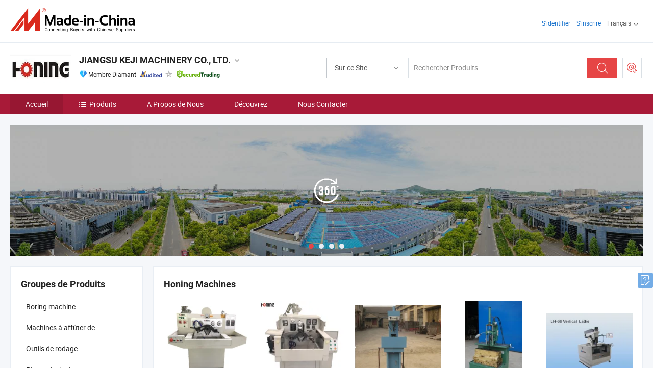

--- FILE ---
content_type: text/html;charset=UTF-8
request_url: https://fr.made-in-china.com/co_kathy-honing/
body_size: 21868
content:
<!DOCTYPE html>
<html lang="fr">
<head>
            <title>Chine Mandrin Fabricant, tête de rodage multi-pierres, machine de rodage Fournisseur - JIANGSU KEJI MACHINERY CO., LTD.</title>
        <meta content="text/html; charset=utf-8" http-equiv="Content-Type"/>
    <link rel="dns-prefetch" href="//www.micstatic.com">
    <link rel="dns-prefetch" href="//image.made-in-china.com">
    <link rel="preconnect" href="//www.micstatic.com">
    <link rel="preconnect" href="//image.made-in-china.com">
    <link rel="dns-prefetch" href="//www.made-in-china.com">
    <link rel="preconnect" href="//www.made-in-china.com">
    <link rel="dns-prefetch" href="//pylon.micstatic.com">
    <link rel="dns-prefetch" href="//expo.made-in-china.com">
    <link rel="dns-prefetch" href="//world.made-in-china.com">
    <link rel="dns-prefetch" href="//pic.made-in-china.com">
    <link rel="dns-prefetch" href="//fa.made-in-china.com">
    <meta name="viewport" content="initial-scale=1.0,user-scalable=no,maximum-scale=1,width=device-width">
    <meta name="format-detection" content="telephone=no">
            <meta name="Keywords" content="JIANGSU KEJI MACHINERY CO., LTD., Mandrin, tête de rodage multi-pierres Fournisseur, machine de rodage"/>
            <meta name="Description"
              content="Chine Mandrin Fournisseur, tête de rodage multi-pierres, machine de rodage Fabricants/Fournisseurs - JIANGSU KEJI MACHINERY CO., LTD."/>
            <meta http-equiv="X-UA-Compatible" content="IE=Edge, chrome=1"/>
    <meta name="renderer" content="webkit"/>
            <link rel="canonical" href="https://fr.made-in-china.com/co_kathy-honing/"/>
    <link type="text/css" rel="stylesheet" href="https://www.micstatic.com/athena/2017/css/global/global_8c4df53f.css" />
        <link rel="stylesheet" type="text/css" href="https://www.micstatic.com/athena/2017/css/pages/home/home_201a5c6a.css" media="all"/>
                <link rel="stylesheet" type="text/css" href="https://www.micstatic.com/common/js/business/plugs/inquiryMINI/min-basket_f03eb0a5.css" media="all"/>
<!-- Polyfill Code Begin --><script chaset="utf-8" type="text/javascript" src="https://www.micstatic.com/polyfill/polyfill-simplify_eb12d58d.js"></script><!-- Polyfill Code End --></head>
    <body probe-AB-Test="A" class="theme-01 J-ATF" probe-clarity="false" >
        <div style="position:absolute;top:0;left:0;width:1px;height:1px;overflow:hidden">
        </div>
        <input type="hidden" name="user_behavior_trace_id" id="user_behavior_trace_id" value="1jf8ib15a8bct"/>
        <input type="hidden" value="home">
        <input type="hidden" id="loginUserName" value="kathy-honing"/>
        <input type="hidden" id="J-is-showroom" value="1"> 
<div class="pad-header-mark J-header-mark"></div>
<div class="m-header m-search-gray pad-header">
    <div class="grid">
        <div class="m-header-row">
            <div class="m-logo-wrap">
    <a href="//fr.made-in-china.com/" title='Made in China' class="m-logo"></a>
</div>
            <div class="m-header-menu pad-header-menu J-menu-wrap">
                <div class="pad-header-menu-top J-menu-close">
                    <i class="ob-icon icon-delete"></i>Menu
                </div>
<input type="hidden" class="J-top-userType" value="">
<div class="fl pad-header-menu-item pad-header-loginInfo J-top-loginInfo J-tab-trigger">
    <div class="pad-header-unlogin J-top-unlogin">
        <div class="m-header-menu-item">
            <a fun-login rel="nofollow" href="//login.made-in-china.com/sign-in/?switchLan=0" ads-data="t:51,c:1,a:2" class="m-header-menu-title link-blue pad-header-sign-btn J-top-signIn "> S'identifier</a>
        </div>
                <div class="m-header-menu-item">
            <a fun-join rel="nofollow" href="//login.made-in-china.com/join/?sourceType=mlan_fr" ads-data="t:51,c:1,a:1" class="m-header-menu-title link-blue pad-header-join-btn">S'inscrire</a>
        </div>
    </div>
    <div class="m-header-menu-item m-header-select pad-header-logged J-top-logged" style="display:none">
        <a rel="nofollow" href="//membercenter.made-in-china.com/member/main/" class="m-header-menu-title m-header-select-title link-blue pad-hide"><span class="J-top-username "></span> <em class="num J-messageTotal"></em></a>
        <span class="m-header-menu-title m-header-select-title pc-hide pad-show pad-acount-txt"> My Account<i class="ob-icon icon-down"></i><em class="num J-messageTotal"></em></span>
        <ul class="m-header-option-list J-userFeature ">
            <li class="m-header-option m-header-option-with-num pc-hide pad-show pad-acount-link">
                <a rel="nofollow" href="//membercenter.made-in-china.com/member/main/" class="link-blue"><span class="J-top-username "></span></a>
            </li>
            <li class="m-header-option-gap pc-hide pad-show"></li>
            <li class="m-header-option m-header-option-with-num J-top-inquiry">
                <a rel="nofollow" href="//membercenter.made-in-china.com/message/index.html#inbox" ads-data="st:101" data-unRead="//membercenter.made-in-china.com/message/index.html#inbox..filterType=1"> New Message(s) <em class="num J-num">0</em></a>
            </li>
            <li class="m-header-option m-header-option-with-num J-supplier J-top-rfq" style="display:none">
                <a rel="nofollow" href="//membercenter.made-in-china.com/quotationmanage.do?xcase=receivedRfq"> Unquoted Sourcing Request(s) <em class="num J-num">0</em></a>
            </li>
            <li class="m-header-option m-header-option-with-num J-buyer J-top-rfq" style="display:none">
                <a rel="nofollow" href="//purchase.made-in-china.com/rfq/quotationCompare" ads-data="st:99" data-unRead="//purchase.made-in-china.com/rfq/quotationCompare?buyerReadFlag=0"> New Quote(s) of Sourcing Request <em class="num J-num">0</em></a>
            </li>
                            <li class="m-header-option J-supplier" style="display:none">
                    <a rel="nofollow" href="//membercenter.made-in-china.com/product.do?xcase=list"> Manage Products </a>
                </li>
                <li class="m-header-option J-supplier J-top-editor" style="display:none">
                    <a rel="nofollow" href="//editor.made-in-china.com/"> Edit My Showroom </a>
                </li>
                        <li class="m-header-option-gap"></li>
            <li class="m-header-option">
                <a fun-exit rel="nofollow" href="https://login.made-in-china.com/logon.do?xcase=doLogout" class="J-top-signOut"> Sign Out </a>
            </li>
        </ul>
    </div>
</div>
<script>
        var __IS_USER_LOGED__ =  false ;
</script>                <div class="m-header-menu-gap"></div>
<div class="m-header-menu-item m-header-select pad-header-menu-item J-tab-trigger">
    <span class="m-header-menu-title m-header-select-title">Français<i class="ob-icon icon-down"></i></span>
    <ul class="m-header-option-list m-header-option-list-left">
                    <li class="m-header-option" ><a rel="nofollow" href="https://kathy-honing.en.made-in-china.com">English</a></li>
                    <li class="m-header-option" ><a rel="nofollow" href="https://es.made-in-china.com/co_kathy-honing/">Español</a></li>
                    <li class="m-header-option" ><a rel="nofollow" href="https://pt.made-in-china.com/co_kathy-honing/">Português</a></li>
                    <li class="m-header-option" style="display:none"><a rel="nofollow" href="https://fr.made-in-china.com/co_kathy-honing/">Français</a></li>
                    <li class="m-header-option" ><a rel="nofollow" href="https://ru.made-in-china.com/co_kathy-honing/">Русский язык</a></li>
                    <li class="m-header-option" ><a rel="nofollow" href="https://it.made-in-china.com/co_kathy-honing/">Italiano</a></li>
                    <li class="m-header-option" ><a rel="nofollow" href="https://de.made-in-china.com/co_kathy-honing/">Deutsch</a></li>
                    <li class="m-header-option" ><a rel="nofollow" href="https://nl.made-in-china.com/co_kathy-honing/">Nederlands</a></li>
                    <li class="m-header-option" ><a rel="nofollow" href="https://sa.made-in-china.com/co_kathy-honing/">العربية</a></li>
                    <li class="m-header-option" ><a rel="nofollow" href="https://kr.made-in-china.com/co_kathy-honing/">한국어</a></li>
                    <li class="m-header-option" ><a rel="nofollow" href="https://jp.made-in-china.com/co_kathy-honing/">日本語</a></li>
                    <li class="m-header-option" ><a rel="nofollow" href="https://hi.made-in-china.com/co_kathy-honing/">हिन्दी</a></li>
                    <li class="m-header-option" ><a rel="nofollow" href="https://th.made-in-china.com/co_kathy-honing/">ภาษาไทย</a></li>
                    <li class="m-header-option" ><a rel="nofollow" href="https://tr.made-in-china.com/co_kathy-honing/">Türkçe</a></li>
                    <li class="m-header-option" ><a rel="nofollow" href="https://vi.made-in-china.com/co_kathy-honing/">Tiếng Việt</a></li>
                    <li class="m-header-option" ><a rel="nofollow" href="https://id.made-in-china.com/co_kathy-honing/">Bahasa Indonesia</a></li>
            </ul>
</div>
            </div>
            <div class="pad-menu-entry pad-show J-menu-entry">
                <i class="micon">&#xe06b;</i> Menu
            </div>
            <span class="pad-menu-verticalLine"></span>
            <div class="pad-search-entry J-search-entry">
                <i class="micon">&#xe040;</i>
            </div>
        </div>
        <div class="m-header-row layout-2-wings m-search-rfq pad-search-bar">
            <div class="layout-body-wrap pad-search-wrap J-pad-search-bar">
                <div class="layout-body pad-search-body layout-body-mlan">
<div class="m-search-bar layout-2-wings m-search-bar-long-option" id="J-search-new-flag">
    <form faw-form fun-search-form name="searchForm" method="get"
                                    action="/productSearch"
                                    >
        <div class="m-search-input-wrap layout-body-wrap">
            <div class="layout-body J-inputWrap">
                <input faw-form-trace type="text" value="" class="m-search-input J-m-search-input"
                                                                                                        placeholder="Rechercher Produits" name="keyword"
                                                                           autocomplete="off" x-webkit-speech="x-webkit-speech" />
                            <input type="hidden" name="inputkeyword" value="" />
            <input type="hidden" name="type" value="Product" />
            <input type="hidden" name="currentPage" value="1" />
            </div>
        </div>
        <div class="layout-wing-left">
            <div class="m-search-select J-searchType">
                <select faw-form-trace name="searchType" style="display:none;">
                                            <option value="3"  placeholder="Rechercher Produits"
                            data-width="160"
                            data-action="/co_kathy-honing/product/keywordSearch">Sur ce Site</option>
                        <option value="0"  placeholder="Rechercher Produits"
                                data-width="192"
                                data-action="/productSearch">Sur Made-in-China.com </option>
                                    </select>
                <div class="m-search-select-title">
                                                                        <span>Sur Made-in-China.com</span>
                         <i class="ob-icon icon-down"></i>
                                    </div>
                <dl class="m-search-option-list"></dl>
            </div>
        </div>
        <div class="layout-wing-right">
            <div class="m-search-btn-wrap">
                <button type="submit" class="m-search-btn J-m-search-btn"><i class="ob-icon icon-search"></i></button>
            </div>
        </div>
    </form>
    <div style="display: none" class="J-thisSite-params">
        <input type="hidden" name="subaction" value="hunt">
        <input type="hidden" name="style" value="b">
        <input type="hidden" name="mode" value="and">
        <input type="hidden" name="code" value="0">
        <input type="hidden" name="comProvince" value="nolimit">
        <input type="hidden" name="order" value="0">
        <input type="hidden" name="isOpenCorrection" value="1">
        <input type="hidden" name="org" value="top">
    </div>
    <div style="display: none" class="J-mic-params">
        <input type="hidden" name="inputkeyword" value=""/>
        <input type="hidden" name="type" value="Product"/>
        <input type="hidden" name="currentPage" value="1"/>
    </div>
    <input type="hidden" class="J-is-supplier-self" value="0" />
    <input type="hidden" class="J-is-offer" value="0" />
        <input type="hidden" id="J-searchType-mlan" name="J-searchType-mlan" value="adv"/>
</div>
                    <div class="pad-search-close J-search-close">
                        <i class="micon">&#xe00c;</i>
                    </div>
                </div>
            </div>
            <div class="layout-wing-right">
    <div class="rfq-post-dropmenu">
        <a fun-rfq href="//purchase.made-in-china.com/trade-service/quotation-request.html?lan=fr" rel="nofollow" class="m-rfq m-rfq-mlan">
            <span><i class="ob-icon icon-purchase"></i>Publier la Demande d'Achat</span>
        </a>
        <div class="rfq-post-tip">
            <div class="rfq-post-tipcont">
                <h3>Acheter Facile</h3>
                <p class="rfq-sub-title">Plus Pratique, Plus Efficace</p>
                <ul class="rfq-info-list">
                    <li><i class="micon">&#xe05a;</i>Une demande, plusieurs devis</li>
                    <li><i class="micon">&#xe05a;</i>Fournisseurs vérifiés correspondant</li>
                    <li><i class="micon">&#xe05a;</i>Comparaison des devis et demande d'échantillons</li>
                </ul>
                <div>
                    <a href="//purchase.made-in-china.com/trade-service/quotation-request.html?lan=fr" class="btn btn-main">Publiez votre demande MAINTENANT</a>
                </div>
            </div>
            <span class="arrow arrow-top">
                <span class="arrow arrow-in"></span>
            </span>
        </div>
    </div>
</div>
        </div>
    </div>
</div> 
<div class="sr-comInfo">
	        <div class="sr-layout-wrap">
			                <div class="sr-comInfo-logo">
					<a href="https://fr.made-in-china.com/co_kathy-honing/" title="JIANGSU KEJI MACHINERY CO., LTD.">
						<img src="//www.micstatic.com/athena/img/transparent.png" data-original="//image.made-in-china.com/206f0j00GEaTQMzhBtbF/JIANGSU-KEJI-MACHINERY-CO-LTD-.webp" alt="JIANGSU KEJI MACHINERY CO., LTD.">
					</a>
                </div>
            <div class="sr-comInfo-r">
                <div class="sr-comInfo-title J-title-comName">
                    <div class="title-txt">
						                            <a href="https://fr.made-in-china.com/co_kathy-honing/" >
                                <h1>
                                    JIANGSU KEJI MACHINERY CO., LTD.
                                </h1>
                            </a>
                                                                        <i class="ob-icon icon-down"></i>
                    </div>
					 <div class="sr-comInfo-details J-comInfo-details">
                        <div class="details-cnt">
                            <div class="cf">
                                    <div class="detail-col col-1">
                                        <div class="detail-address">
                                            <i class="ob-icon icon-coordinate"></i>
                                            Shanghai, Chine
                                        </div>
										                                            <div class="detail-address-map showLocation">
                                                <div class="showLocation-content" style="display:block;">
                                                    <div class="showLocation-map"></div>
                                                    <div class="showLocation-arrow showLocation-arrow-top"></div>
                                                    <div class="showLocation-mark animate-start showLocation-Shanghai"></div>
                                                </div>
                                            </div>
										                                    </div>
                                    <div class="detail-col col-2">
                                        <div class="detail-infos">
                                                                                                                                                                                                                                                                                                                                                                                            <div class="info-item">
                                                        <div class="info-label">
                                                              <i class="ob-icon icon-yes2"></i>Type d'Entreprise:
                                                        </div>
                                                        <div class="info-fields">
                                                                                                                                                                                                                                                                                                                                    Fabricant/Usine &amp; Société Commerciale
                                                                                                                                                                                                                                                        </div>
                                                    </div>
                                                                                                                                                                                                            <div class="info-item">
                                                        <div class="info-label">
                                                              <i class="ob-icon icon-yes2"></i>Produits Principaux:
                                                        </div>
                                                        <div class="info-fields">
                                                                                                                                                                                                                                                                                                                                                                                                                                                                                                                                                                                                                                                                                                                                            <span>Mandrin</span>
                                                                                                                                                                                                                                                                                                                                                                                                ,
                                                                                                                                                                                                                                                                                                                                                                                                        <span>tête de rodage multi-pierres</span>
                                                                                                                                                                                                                                                                                                                                                                                                ,
                                                                                                                                                                                                                                                                                                                                                                                                        <span>machine de rodage</span>
                                                                                                                                                                                                                                                                                                            <form id="searchProdsByKeyword" name="searchInKeywordList" method="get" action="/co_kathy-honing/product/keywordSearch">
    <input type="hidden" id="keyWord4Search" name="searchKeyword" value="" />
    <input type="hidden" id="viewType" name="viewType" value="0" /> 
</form>
                                                                                                                                                                                                                                                        </div>
                                                    </div>
                                                                                                                                                                                                            <div class="info-item">
                                                        <div class="info-label">
                                                              <i class="ob-icon icon-yes2"></i>Année de Création:
                                                        </div>
                                                        <div class="info-fields">
                                                                                                                                                                                                                                                                                                                                    2014-10-21
                                                                                                                                                                                                                                                        </div>
                                                    </div>
                                                                                                                                                                                                            <div class="info-item">
                                                        <div class="info-label">
                                                              <i class="ob-icon icon-yes2"></i>Nombre d'Employés:
                                                        </div>
                                                        <div class="info-fields">
                                                                                                                                                                                                                                                                                                                                    42
                                                                                                                                                                                                                                                        </div>
                                                    </div>
                                                                                                                                                                                                            <div class="info-item">
                                                        <div class="info-label">
                                                              <i class="ob-icon icon-yes2"></i>Certification du Système de Gestion:
                                                        </div>
                                                        <div class="info-fields">
                                                                                                                                                                                                                                                                                                                                    ISO9001:2015
                                                                                                                                                                                                                                                        </div>
                                                    </div>
                                                                                                                                                                                                            <div class="info-item">
                                                        <div class="info-label">
                                                            Adresse:
                                                        </div>
                                                        <div class="info-fields">
                                                                                                                                                                                                                                                                                                                                    Yixing Entrepreneurship Park, No. 109 Jingyi North Road, Qiting Street, Yixing City
                                                                                                                                                                                                                                                        </div>
                                                    </div>
                                                                                                                                    </div>
                                    </div>
																		                                        <div class="detail-col col-1">
                                            <div class="detail-infos">
																									<div class="info-item">
																													<i class="ob-icon icon-yes2"></i>Entrepôt aux États-Unis
														                                                    </div>
																									<div class="info-item">
																																																											  <a href="https://www.made-in-china.com/BookFactoryTour/qMNQpzJKXghB" target="_blank" rel="nofollow"><i class="ob-icon icon-shop"></i>Visitez Mon Usine</a>
															                                                                                                            </div>
																									<div class="info-item">
														                                                            <i class="ob-icon" style="width:16px; height: 16px; background:url('https://www.micstatic.com/common/img/logo/icon-deal.png?_v=1768540477500') no-repeat;background-size: contain; top: 2px;"></i> Secured Trading Service
                                                                                                            </div>
												                                                                                                <div class="average-response-time J-response-time" style="display: none" data-tradeGmvEtcShowFlag="true">
                                                    <span class="response-time-title">Temps de réponse moyen:</span><div class="response-time-data J-response-time-data"></div>
                                                </div>
                                                                                            </div>
                                        </div>
									                                </div>
																											<p class="detail-intro">Fabricant et fournisseur de Mandrin, tête de rodage multi-pierres, machine de rodage de la Chine, offrant Lh-60vertical Machine à affûter, H50-A45 Pierre à aiguiser, Pierre à aiguiser de qualité etc.</p>
																	                            </div>
                            <div class="details-footer">
                                <a target="_blank" href="https://www.made-in-china.com/sendInquiry/shrom_qMNQpzJKXghB_qMNQpzJKXghB.html?plant=fr&from=shrom&type=cs&style=2&page=home" class="option-item" rel="nofollow">
                                    Envoyer demande </a>
                                <b class="tm3_chat_status" lan="fr" tmlan="fr" dataId="qMNQpzJKXghB_qMNQpzJKXghB_3" inquiry="https://www.made-in-china.com/sendInquiry/shrom_qMNQpzJKXghB_qMNQpzJKXghB.html?plant=fr&from=shrom&type=cs&style=2&page=home" processor="chat" cid="qMNQpzJKXghB" style="display:none"></b>
                            </div>
                        </div>
                </div>
				<div class="sr-comInfo-sign">
					                        <div class="sign-item" id="member-since">
                                                                                                <i class="item-icon icon-diamond"></i> <span class="sign-item-text">Membre Diamant</span>
                                                                                        <div class="J-member-since-tooltip" style="display: none">
                                                                    <i class="item-icon icon-diamond"></i>Membre Diamant <span class="txt-year">Depuis 2019</span>
                                                                                                    <div>Fournisseurs avec des licences commerciales vérifiées</div>
                            </div>
                        </div>
					                        <div class="sign-item as-logo-new J-tooltip-ele" data-title="Audité par une agence d'inspection indépendante" data-placement="top">
                            <img src="https://www.micstatic.com/common/img/icon-new/as_32.png?_v=1768540477500" alt="Fournisseur Audité">
                                                            <span class="sign-item-text txt-as">Fournisseur Audité</span>
                                                    </div>
					                                            <span class="sign-item icon-star J-tooltip-ele" data-title="Indice de capacité des fournisseurs : sur 5 étoiles" data-placement="top">
                                                            <img src="https://www.micstatic.com/common/img/icon-new/star-gray.png?_v=1768540477500" alt="">
                                                    </span>
                                                                <div class="sign-item J-tooltip-ele" data-title="Bénéficiez de la protection commerciale de Made-in-China.com">
                            <img src="https://www.micstatic.com/common/img/icon-new/trade-long.png?_v=1768540477500" alt="Secured Trading Service" />
                        </div>
                                    </div>
            </div>
        </div>
	</div> <div class="sr-nav-wrap">
	<div class="sr-nav J-nav-fix">
        <div class="sr-layout-wrap" faw-module="Navigation_Bar" faw-exposure>
            <ul class="sr-nav-main">
    			    				    					<li class="sr-nav-item selected ">
                            <a href="https://fr.made-in-china.com/co_kathy-honing/" class="sr-nav-title " ads-data="">
																Accueil </a>
                        </li>
    				    			    				    					<li class="sr-nav-item ">
                            <a href="https://fr.made-in-china.com/co_kathy-honing/product_group_s_s_1.html" class="sr-nav-title" ads-data="">
                                <i class="ob-icon icon-category"></i>Produits </a>
                            <div class="sr-nav-sub cf">
    																										<div class="sr-nav-sub-li">
											<a href="https://fr.made-in-china.com/co_kathy-honing/product-group/boring-machine_uhiegugsig_1.html" class="sr-nav-sub-title "
												 style="display: " ads-data="">
																								Boring machine
											</a>
										</div>
    																										<div class="sr-nav-sub-li">
											<a href="https://fr.made-in-china.com/co_kathy-honing/product-group/honing-machines_hyoeueuog_1.html" class="sr-nav-sub-title "
												 style="display: " ads-data="">
																								Machines &agrave; aff&ucirc;ter de
											</a>
										</div>
    																										<div class="sr-nav-sub-li">
											<a href="https://fr.made-in-china.com/co_kathy-honing/product-group/honing-tools_hyoeyhngg_1.html" class="sr-nav-sub-title "
												 style="display: " ads-data="">
																								Outils de rodage
											</a>
										</div>
    																										<div class="sr-nav-sub-li">
											<a href="https://fr.made-in-china.com/co_kathy-honing/product-group/honing-stones_hyoeghrug_1.html" class="sr-nav-sub-title "
												 style="display: " ads-data="">
																								Pierres &agrave; aiguiser
											</a>
										</div>
    																										<div class="sr-nav-sub-li">
											<a href="https://fr.made-in-china.com/co_kathy-honing/product-group/cylinder-honing-machines_hiuynioig_1.html" class="sr-nav-sub-title "
												 style="display: " ads-data="">
																								Machines &agrave; aff&ucirc;ter de v&eacute;rin
											</a>
										</div>
    																										<div class="sr-nav-sub-li">
											<a href="https://fr.made-in-china.com/co_kathy-honing/product-group/mandrels-and-honing-heads_hiuyniogg_1.html" class="sr-nav-sub-title "
												 style="display: " ads-data="">
																								Les mandrins et de perfectionner les chefs
											</a>
										</div>
    																										<div class="sr-nav-sub-li">
											<a href="https://fr.made-in-china.com/co_kathy-honing/product-group/others_s_1.html" class="sr-nav-sub-title "
												 style="display: " ads-data="">
																								Autres
											</a>
										</div>
    							                            </div>
                        </li>
    				    			    				    					<li class="sr-nav-item ">
                            <a href="https://fr.made-in-china.com/co_kathy-honing/company_info.html" class="sr-nav-title " ads-data="">
																A Propos de Nous </a>
                        </li>
    				    			    				    					<li class="sr-nav-item ">
                            <a href="https://fr.made-in-china.com/co_kathy-honing/Discover.html" class="sr-nav-title sr-nav-discover" ads-data="">
																	<span class="sr-nav-liveFlag" style="display: none;">Habitent</span>
																Découvrez </a>
                        </li>
    				    			    				    					<li class="sr-nav-item ">
                            <a href="https://fr.made-in-china.com/co_kathy-honing/contact_info.html" class="sr-nav-title " ads-data="">
																Nous Contacter </a>
                        </li>
    				    			            </ul>
        </div>
	</div>
 </div>
		        <div class="sr-container J-layout skin-01 ">
<div class="sr-layout-wrap">
    <div class="sr-proSlide J-proSlide-wrapper J-ATF sr-home-banner" faw-module="banner" faw-exposure>
            <div class="pano-pic J-pano-pic" style="background-image: url(' //world.made-in-china.com/img/ffs/1/DQaESbyBOthk ');">
        </div>
        <div class="swiper-container J-proSlide-container">
                <div class="swiper-wrapper">
                        <div class="swiper-slide J-proSlide-slide J-home-banner-slide">
                <div class="item" style="">
                    <div class="hvalign">
                        <div class="hvalign-cnt J-hvalign-cnt hvalign-360-clip">
                                                            <img class="hvalign-360-img J-hvalign-360-img" src="//world.made-in-china.com/img/ffs/1/DQaESbyBOthk" alt="">
                                                    </div>
                        <a title="Visite Virtuelle à 360" class="hvaligh-360-shadow-wrap J-banner-pop360" href="javascript:;" view-url="//world-port.made-in-china.com/viewVR?comId=qMNQpzJKXghB" ads-data="st:8">
                            <div class="hvalign-360-mask"></div>
                            <div class="hvalign-360-play">
                                <div class="hvalign-360-play-btn">
                                    <i class="icon-360">
                                        <i class="icon-360-circle"></i>
                                    </i>
                                </div>
                            </div>
                        </a>
                    </div>
                </div>
            </div>
                                                <div class="swiper-slide J-proSlide-slide J-home-banner-slide">
                         <a href="https://fr.made-in-china.com/co_kathy-honing/product_group_s_s_1.html" ads-data="st:8,pcid:qMNQpzJKXghB,a:1">	
						                        <img alt="JIANGSU KEJI MACHINERY CO., LTD." title="JIANGSU KEJI MACHINERY CO., LTD." src="//www.micstatic.com/athena/img/transparent.png" data-src="//image.made-in-china.com/208f0j00UTtQtgTaLEta/120.webp" class="swiper-lazy" >
												                                                            <div class="slogan-wrapper J-home-banner-slogon"><div style="left: 326.27px; top: 23.52px; text-align: left; color: rgb(34, 34, 34); font-family: Arial,Verdana,sans-serif; font-size: 36px; font-weight: bold; position: absolute; z-index: 1;">SHANGHAI HONING MACHINERY CO.,LTD</div></div>
                                                            <div class="slogan-wrapper J-home-banner-slogon"><div style="left: 608.62px; top: 94.11px; text-align: left; color: rgb(34, 34, 34); font-family: Arial,Verdana,sans-serif; font-size: 24px; font-weight: bold; position: absolute; z-index: 2;">Honing Experts</div></div>
                        																		<div class="caption-list-wrapper hidden J-caption-wrapper" data-top="100" data-left="0">
                            <ul class="caption-list">
								                                <li class="caption-item J-caption-item square-item " >
                                    <div class="caption-container">
                                        <img src="//image.made-in-china.com/219f0j00vaEtqmQFOTck/made-in-china.jpg" class="caption-img horizontal-img ">
                                    </div>
                                </li>
							                                    <li class="caption-item J-caption-item square-item " >
                                    <div class="caption-container">
                                        <img src="//image.made-in-china.com/219f0j00jEatoUTCmQbc/made-in-china.jpg" class="caption-img vertical-img ">
                                    </div>
                                </li>
							                                </ul>
                        </div>
                        </a> </div>
                                                    <div class="swiper-slide J-proSlide-slide J-home-banner-slide">
                         <a href="https://fr.made-in-china.com/co_kathy-honing/product_group_s_s_1.html" ads-data="st:8,pcid:qMNQpzJKXghB,a:2">	
						                        <img alt="JIANGSU KEJI MACHINERY CO., LTD." title="JIANGSU KEJI MACHINERY CO., LTD." src="//www.micstatic.com/athena/img/transparent.png" data-src="//image.made-in-china.com/208f0j00UaQETEtlGTMt/106.webp" class="swiper-lazy" >
												                                                            <div class="slogan-wrapper J-home-banner-slogon"><div style="left: 556.86px; top: 185.09px; text-align: left; color: rgb(34, 34, 34); font-family: Arial,Verdana,sans-serif; font-size: 24px; font-weight: bold; position: absolute; z-index: 1;">high precision honing working</div></div>
                                                            <div class="slogan-wrapper J-home-banner-slogon"><div style="left: 486.27px; top: 75.29px; text-align: left; color: rgb(34, 34, 34); font-family: Arial,Verdana,sans-serif; font-size: 36px; font-weight: bold; position: absolute; z-index: 2;">Deep hole horizonal honing machine</div></div>
                        																		<div class="caption-list-wrapper hidden J-caption-wrapper" data-top="67" data-left="56">
                            <ul class="caption-list">
								                                <li class="caption-item J-caption-item square-item " >
                                    <div class="caption-container">
                                        <img src="//www.micstatic.com/athena/img/transparent.png" data-img="//image.made-in-china.com/219f0j00rQTakFtcuEoZ/made-in-china.jpg" class="caption-img horizontal-img banner-lazy ">
                                    </div>
                                </li>
							                                </ul>
                        </div>
                        </a> </div>
                                                    <div class="swiper-slide J-proSlide-slide J-home-banner-slide">
                         <a href="https://fr.made-in-china.com/co_kathy-honing/product_group_s_s_1.html" ads-data="st:8,pcid:qMNQpzJKXghB,a:3">	
						                        <img alt="JIANGSU KEJI MACHINERY CO., LTD." title="JIANGSU KEJI MACHINERY CO., LTD." src="//www.micstatic.com/athena/img/transparent.png" data-src="//image.made-in-china.com/208f0j00fQTEtYttraEt/110.webp" class="swiper-lazy" >
                        																		<div class="caption-list-wrapper hidden J-caption-wrapper" data-top="50" data-left="820">
                            <ul class="caption-list">
								                                <li class="caption-item J-caption-item square-item " >
                                    <div class="caption-container">
                                        <img src="//www.micstatic.com/athena/img/transparent.png" data-img="//image.made-in-china.com/219f0j00pQEToAtyvabZ/made-in-china.jpg" class="caption-img vertical-img banner-lazy ">
                                    </div>
                                </li>
							                                    <li class="caption-item J-caption-item square-item " >
                                    <div class="caption-container">
                                        <img src="//www.micstatic.com/athena/img/transparent.png" data-img="//image.made-in-china.com/219f0j00DtQaoQEFFTqS/made-in-china.jpg" class="caption-img horizontal-img banner-lazy ">
                                    </div>
                                </li>
							                                </ul>
                        </div>
                        </a> </div>
                                                    </div>
        <div class="sr-proSlide-pager J-banner-pagination"></div>
        <div class="sr-proSlide-btn-left J-proSlide-left">
            <i class="ob-icon icon-left-big"></i>
        </div>
        <div class="sr-proSlide-btn-right J-proSlide-right">
            <i class="ob-icon icon-right-big"></i>
        </div>
    </div>
</div>
</div>
<input type="hidden" id="sensor_pg_v" value="cid:qMNQpzJKXghB,tp:104,stp:10401,sst:paid"/>
<input type="hidden" id="J-SlideNav-Survey" isLogin="true" isBuyer="true" comId="en" linkData="http://survey.made-in-china.com/index.php?sid=61152&lang=">
<input type="hidden" id="templateUrl" value="com.focustech.subsys.athena.domain.template.ScorpioTemplate@66082e51" />
<input type="hidden" id="templateVmUrl" value="showroom-2017/home/spotlight.vm" />
<script class="J-mlan-config" type="text/data-lang" data-lang="fr">
    {
        "keywordRequired": "Veuillez entrer un mot-clé au moins pour votre recherche.",
        "popularSearches": "Recherches Populaires",
        "recentKeywords": "Vos Mots clés Récents",
        "clearHistory": "Effacer l'Historique",
        "emailRequired": "Veuillez entrer votre adresse e-mail.",
        "email": "Veuillez entrer votre adresse e-mail valide.",
        "contentRequired": "Veuillez spécifier le contenu de ce message d'affaires, s'il vous plaît.",
        "maxLength": "Le contenu de votre demande doit être de 20 à 4000 caractères.",
        "quiryDialogTitle": "Entrez votre contact pour établir la confiance avec le(s) fournisseur(s)",
        "frequencyError": "Votre opération est trop fréquente, veuillez réessayer plus tard."
    }
</script><div class="sr-layout-wrap sr-layout-resp">
    <div class="sr-layout-main home-layout-main">
                <div class="J-spotlight-show">
                    <div class="sr-layout-block">
   	<div class="sr-txt-title">
    	<h2 class="sr-txt-h2">Honing Machines</h2>
   	</div>
   	<div class="sr-layout-content">
       	<div class="sr-layout-row">
			                                                <div class="sr-layout-col-5 sr-proList" faw-module="Prod_list" faw-exposure product_id="HsBEuQGYOMWz" company_id="qMNQpzJKXghB"
						 ads-data="pdid:HsBEuQGYOMWz,pcid:qMNQpzJKXghB,a:1,is_3d_prod: 0">
						<div class="sr-proList-pic-wrap">
                           	<div class="sr-proList-pic ">
										                           	<div class="prod-video-mark">Vidéo</div>
		                       								    <div class="prod-image ">
							   									 	            <a href="https://fr.made-in-china.com/co_kathy-honing/product_Gear-Grinding-Honing-Machine_rheuiinsg.html" ads-data="st:8,pdid:HsBEuQGYOMWz,pcid:qMNQpzJKXghB,a:1">
            <img src="//www.micstatic.com/athena/img/transparent.png" data-original="//image.made-in-china.com/220f0j00SgVfpajUVokt/Gear-Grinding-Honing-Machine.webp" title="Machine de meulage et de rodage des engrenages" alt="Machine de meulage et de rodage des engrenages">
        </a>
                               									</div>
						    </div>
						</div>
                        <div class="sr-proList-txt">
							<div class="sr-proList-name">
																<a href="https://fr.made-in-china.com/co_kathy-honing/product_Gear-Grinding-Honing-Machine_rheuiinsg.html" title="Machine de meulage et de rodage des engrenages" ads-data="st:1,pdid:HsBEuQGYOMWz,pcid:qMNQpzJKXghB,a:1">
									Machine de meulage et de rodage des engrenages
								</a>
							</div>
                           	                           		<div class="sr-proList-price"></div>
                           		                           	<div class="sr-proList-price" title="Commande Min.: 1 Pièce">
	                               	<span class="sr-proList-unit">Commande Min.: </span>
	                               	1 Pièce
	                           	</div>
                           	                        </div>
																			<a href="https://www.made-in-china.com/sendInquiry/prod_HsBEuQGYOMWz_qMNQpzJKXghB.html?from=shrom&page=home_spot&plant=fr"
							   target="_blank" class="btn" style="margin-top: 13px; width: 100%" ads-data="st:5,pdid:HsBEuQGYOMWz,pcid:qMNQpzJKXghB,a:1">Envoyer demande</a>
											</div>
                                                                <div class="sr-layout-col-5 sr-proList" faw-module="Prod_list" faw-exposure product_id="WNyJVYcUfbkX" company_id="qMNQpzJKXghB"
						 ads-data="pdid:WNyJVYcUfbkX,pcid:qMNQpzJKXghB,a:2,is_3d_prod: 0">
						<div class="sr-proList-pic-wrap">
                           	<div class="sr-proList-pic ">
										                           	<div class="prod-video-mark">Vidéo</div>
		                       								    <div class="prod-image ">
							   									 	            <a href="https://fr.made-in-china.com/co_kathy-honing/product_Honing-High-Precision-Manual-Honing-Machine_rhrggegyg.html" ads-data="st:8,pdid:WNyJVYcUfbkX,pcid:qMNQpzJKXghB,a:2">
            <img src="//www.micstatic.com/athena/img/transparent.png" data-original="//image.made-in-china.com/220f0j00euLUFtgJfvkm/Honing-High-Precision-Manual-Honing-Machine.webp" title="Affûtage de machine de rodage manuel de haute précision" alt="Affûtage de machine de rodage manuel de haute précision">
        </a>
                               									</div>
						    </div>
						</div>
                        <div class="sr-proList-txt">
							<div class="sr-proList-name">
																<a href="https://fr.made-in-china.com/co_kathy-honing/product_Honing-High-Precision-Manual-Honing-Machine_rhrggegyg.html" title="Affûtage de machine de rodage manuel de haute précision" ads-data="st:1,pdid:WNyJVYcUfbkX,pcid:qMNQpzJKXghB,a:2">
									Affûtage de machine de rodage manuel de haute précision
								</a>
							</div>
                           		                           	<div class="sr-proList-price" title="Prix FOB: 7 000,00-8 000,00 $US / Pièce">
	                              	<span class="sr-proList-unit">Prix FOB: </span>
	                               	<span class="sr-proList-num">7 000,00-8 000,00 $US </span>
	                               	<span class="">/ Pièce</span>
	                           	</div>
                           		                           	<div class="sr-proList-price" title="Commande Min.: 1 Pièce">
	                               	<span class="sr-proList-unit">Commande Min.: </span>
	                               	1 Pièce
	                           	</div>
                           	                        </div>
																			<a href="https://www.made-in-china.com/sendInquiry/prod_WNyJVYcUfbkX_qMNQpzJKXghB.html?from=shrom&page=home_spot&plant=fr"
							   target="_blank" class="btn" style="margin-top: 13px; width: 100%" ads-data="st:5,pdid:WNyJVYcUfbkX,pcid:qMNQpzJKXghB,a:2">Envoyer demande</a>
											</div>
                                                                <div class="sr-layout-col-5 sr-proList" faw-module="Prod_list" faw-exposure product_id="vFbJGxDHHghV" company_id="qMNQpzJKXghB"
						 ads-data="pdid:vFbJGxDHHghV,pcid:qMNQpzJKXghB,a:3,is_3d_prod: 0">
						<div class="sr-proList-pic-wrap">
                           	<div class="sr-proList-pic ">
															    <div class="prod-image ">
							   									 	            <a href="https://fr.made-in-china.com/co_kathy-honing/product_Cheap-Verical-Honing-for-Repaing-Workshop-Honing-Machine_oihnugesg.html" ads-data="st:8,pdid:vFbJGxDHHghV,pcid:qMNQpzJKXghB,a:3">
            <img src="//www.micstatic.com/athena/img/transparent.png" data-original="//image.made-in-china.com/220f0j00cMUGDrJsACqh/Cheap-Verical-Honing-for-Repaing-Workshop-Honing-Machine.webp" title="Honing vertical bon marché pour l&#39;atelier de réparation de machine de honing" alt="Honing vertical bon marché pour l&#39;atelier de réparation de machine de honing">
        </a>
                               									</div>
						    </div>
						</div>
                        <div class="sr-proList-txt">
							<div class="sr-proList-name">
																<a href="https://fr.made-in-china.com/co_kathy-honing/product_Cheap-Verical-Honing-for-Repaing-Workshop-Honing-Machine_oihnugesg.html" title="Honing vertical bon marché pour l&#39;atelier de réparation de machine de honing" ads-data="st:1,pdid:vFbJGxDHHghV,pcid:qMNQpzJKXghB,a:3">
									Honing vertical bon marché pour l&#39;atelier de réparation de machine de honing
								</a>
							</div>
                           		                           	<div class="sr-proList-price" title="Prix FOB: 5 000,00-8 000,00 $US / Pièce">
	                              	<span class="sr-proList-unit">Prix FOB: </span>
	                               	<span class="sr-proList-num">5 000,00-8 000,00 $US </span>
	                               	<span class="">/ Pièce</span>
	                           	</div>
                           		                           	<div class="sr-proList-price" title="Commande Min.: 1 Pièce">
	                               	<span class="sr-proList-unit">Commande Min.: </span>
	                               	1 Pièce
	                           	</div>
                           	                        </div>
																			<a href="https://www.made-in-china.com/sendInquiry/prod_vFbJGxDHHghV_qMNQpzJKXghB.html?from=shrom&page=home_spot&plant=fr"
							   target="_blank" class="btn" style="margin-top: 13px; width: 100%" ads-data="st:5,pdid:vFbJGxDHHghV,pcid:qMNQpzJKXghB,a:3">Envoyer demande</a>
											</div>
                                                                <div class="sr-layout-col-5 sr-proList" faw-module="Prod_list" faw-exposure product_id="GZvQrFROnzcg" company_id="qMNQpzJKXghB"
						 ads-data="pdid:GZvQrFROnzcg,pcid:qMNQpzJKXghB,a:4,is_3d_prod: 0">
						<div class="sr-proList-pic-wrap">
                           	<div class="sr-proList-pic ">
															    <div class="prod-image ">
							   									 	            <a href="https://fr.made-in-china.com/co_kathy-honing/product_Light-Cylinder-Honer-Machine_oieyyiuog.html" ads-data="st:8,pdid:GZvQrFROnzcg,pcid:qMNQpzJKXghB,a:4">
            <img src="//www.micstatic.com/athena/img/transparent.png" data-original="//image.made-in-china.com/220f0j00UBCfNeMKMvol/Light-Cylinder-Honer-Machine.webp" title="Machine à honer de cylindre léger" alt="Machine à honer de cylindre léger">
        </a>
                               									</div>
						    </div>
						</div>
                        <div class="sr-proList-txt">
							<div class="sr-proList-name">
																<a href="https://fr.made-in-china.com/co_kathy-honing/product_Light-Cylinder-Honer-Machine_oieyyiuog.html" title="Machine à honer de cylindre léger" ads-data="st:1,pdid:GZvQrFROnzcg,pcid:qMNQpzJKXghB,a:4">
									Machine à honer de cylindre léger
								</a>
							</div>
                           		                           	<div class="sr-proList-price" title="Prix FOB: 5 000,00-8 000,00 $US / Pièce">
	                              	<span class="sr-proList-unit">Prix FOB: </span>
	                               	<span class="sr-proList-num">5 000,00-8 000,00 $US </span>
	                               	<span class="">/ Pièce</span>
	                           	</div>
                           		                           	<div class="sr-proList-price" title="Commande Min.: 1 Pièce">
	                               	<span class="sr-proList-unit">Commande Min.: </span>
	                               	1 Pièce
	                           	</div>
                           	                        </div>
																			<a href="https://www.made-in-china.com/sendInquiry/prod_GZvQrFROnzcg_qMNQpzJKXghB.html?from=shrom&page=home_spot&plant=fr"
							   target="_blank" class="btn" style="margin-top: 13px; width: 100%" ads-data="st:5,pdid:GZvQrFROnzcg,pcid:qMNQpzJKXghB,a:4">Envoyer demande</a>
											</div>
                                                                <div class="sr-layout-col-5 sr-proList" faw-module="Prod_list" faw-exposure product_id="HCsnNZpxfqcz" company_id="qMNQpzJKXghB"
						 ads-data="pdid:HCsnNZpxfqcz,pcid:qMNQpzJKXghB,a:5,is_3d_prod: 0">
						<div class="sr-proList-pic-wrap">
                           	<div class="sr-proList-pic ">
										                           	<div class="prod-video-mark">Vidéo</div>
		                       								    <div class="prod-image ">
							   									 	            <a href="https://fr.made-in-china.com/co_kathy-honing/product_Lh-60-Vertical-Short-Cyliner-Honing-Machine_rhryrinog.html" ads-data="st:8,pdid:HCsnNZpxfqcz,pcid:qMNQpzJKXghB,a:5">
            <img src="//www.micstatic.com/athena/img/transparent.png" data-original="//image.made-in-china.com/220f0j00jrUGWDCBCeck/Lh-60-Vertical-Short-Cyliner-Honing-Machine.webp" title="Lh-60 Machine de rodage cylindrique verticale courte" alt="Lh-60 Machine de rodage cylindrique verticale courte">
        </a>
                               									</div>
						    </div>
						</div>
                        <div class="sr-proList-txt">
							<div class="sr-proList-name">
																<a href="https://fr.made-in-china.com/co_kathy-honing/product_Lh-60-Vertical-Short-Cyliner-Honing-Machine_rhryrinog.html" title="Lh-60 Machine de rodage cylindrique verticale courte" ads-data="st:1,pdid:HCsnNZpxfqcz,pcid:qMNQpzJKXghB,a:5">
									Lh-60 Machine de rodage cylindrique verticale courte
								</a>
							</div>
                           		                           	<div class="sr-proList-price" title="Prix FOB: 30 000,00-50 000,00 $US / Pièce">
	                              	<span class="sr-proList-unit">Prix FOB: </span>
	                               	<span class="sr-proList-num">30 000,00-50 000,00 $US </span>
	                               	<span class="">/ Pièce</span>
	                           	</div>
                           		                           	<div class="sr-proList-price" title="Commande Min.: 1 Pièce">
	                               	<span class="sr-proList-unit">Commande Min.: </span>
	                               	1 Pièce
	                           	</div>
                           	                        </div>
																			<a href="https://www.made-in-china.com/sendInquiry/prod_HCsnNZpxfqcz_qMNQpzJKXghB.html?from=shrom&page=home_spot&plant=fr"
							   target="_blank" class="btn" style="margin-top: 13px; width: 100%" ads-data="st:5,pdid:HCsnNZpxfqcz,pcid:qMNQpzJKXghB,a:5">Envoyer demande</a>
											</div>
                                                                <div class="sr-layout-col-5 sr-proList" faw-module="Prod_list" faw-exposure product_id="IsjEViWrfqcb" company_id="qMNQpzJKXghB"
						 ads-data="pdid:IsjEViWrfqcb,pcid:qMNQpzJKXghB,a:6,is_3d_prod: 0">
						<div class="sr-proList-pic-wrap">
                           	<div class="sr-proList-pic ">
															    <div class="prod-image ">
							   									 	            <a href="https://fr.made-in-china.com/co_kathy-honing/product_Vertical-Enginee-Automatic-Honing-Machine_rhrgghnng.html" ads-data="st:8,pdid:IsjEViWrfqcb,pcid:qMNQpzJKXghB,a:6">
            <img src="//www.micstatic.com/athena/img/transparent.png" data-original="//image.made-in-china.com/220f0j00NzIUnJrgEvki/Vertical-Enginee-Automatic-Honing-Machine.webp" title="Machine de rodage automatique à moteur vertical" alt="Machine de rodage automatique à moteur vertical">
        </a>
                               									</div>
						    </div>
						</div>
                        <div class="sr-proList-txt">
							<div class="sr-proList-name">
																<a href="https://fr.made-in-china.com/co_kathy-honing/product_Vertical-Enginee-Automatic-Honing-Machine_rhrgghnng.html" title="Machine de rodage automatique à moteur vertical" ads-data="st:1,pdid:IsjEViWrfqcb,pcid:qMNQpzJKXghB,a:6">
									Machine de rodage automatique à moteur vertical
								</a>
							</div>
                           		                           	<div class="sr-proList-price" title="Prix FOB: 75 000,00-100 000,00 $US / Pièce">
	                              	<span class="sr-proList-unit">Prix FOB: </span>
	                               	<span class="sr-proList-num">75 000,00-100 000,00 $US </span>
	                               	<span class="">/ Pièce</span>
	                           	</div>
                           		                           	<div class="sr-proList-price" title="Commande Min.: 1 Pièce">
	                               	<span class="sr-proList-unit">Commande Min.: </span>
	                               	1 Pièce
	                           	</div>
                           	                        </div>
																			<a href="https://www.made-in-china.com/sendInquiry/prod_IsjEViWrfqcb_qMNQpzJKXghB.html?from=shrom&page=home_spot&plant=fr"
							   target="_blank" class="btn" style="margin-top: 13px; width: 100%" ads-data="st:5,pdid:IsjEViWrfqcb,pcid:qMNQpzJKXghB,a:6">Envoyer demande</a>
											</div>
                                                                <div class="sr-layout-col-5 sr-proList" faw-module="Prod_list" faw-exposure product_id="usNnLjpOSqkB" company_id="qMNQpzJKXghB"
						 ads-data="pdid:usNnLjpOSqkB,pcid:qMNQpzJKXghB,a:7,is_3d_prod: 0">
						<div class="sr-proList-pic-wrap">
                           	<div class="sr-proList-pic ">
										                           	<div class="prod-video-mark">Vidéo</div>
		                       								    <div class="prod-image ">
							   									 	            <a href="https://fr.made-in-china.com/co_kathy-honing/product_Vertical-High-Precision-Automatic-Honing-Machine_rhryieirg.html" ads-data="st:8,pdid:usNnLjpOSqkB,pcid:qMNQpzJKXghB,a:7">
            <img src="//www.micstatic.com/athena/img/transparent.png" data-original="//image.made-in-china.com/220f0j00vzURKlItYCbM/Vertical-High-Precision-Automatic-Honing-Machine.webp" title="Machine de rodage automatique vertical à haute précision" alt="Machine de rodage automatique vertical à haute précision">
        </a>
                               									</div>
						    </div>
						</div>
                        <div class="sr-proList-txt">
							<div class="sr-proList-name">
																<a href="https://fr.made-in-china.com/co_kathy-honing/product_Vertical-High-Precision-Automatic-Honing-Machine_rhryieirg.html" title="Machine de rodage automatique vertical à haute précision" ads-data="st:1,pdid:usNnLjpOSqkB,pcid:qMNQpzJKXghB,a:7">
									Machine de rodage automatique vertical à haute précision
								</a>
							</div>
                           		                           	<div class="sr-proList-price" title="Prix FOB: 62 000,00-100 000,00 $US / Pièce">
	                              	<span class="sr-proList-unit">Prix FOB: </span>
	                               	<span class="sr-proList-num">62 000,00-100 000,00 $US </span>
	                               	<span class="">/ Pièce</span>
	                           	</div>
                           		                           	<div class="sr-proList-price" title="Commande Min.: 1 Pièce">
	                               	<span class="sr-proList-unit">Commande Min.: </span>
	                               	1 Pièce
	                           	</div>
                           	                        </div>
																			<a href="https://www.made-in-china.com/sendInquiry/prod_usNnLjpOSqkB_qMNQpzJKXghB.html?from=shrom&page=home_spot&plant=fr"
							   target="_blank" class="btn" style="margin-top: 13px; width: 100%" ads-data="st:5,pdid:usNnLjpOSqkB,pcid:qMNQpzJKXghB,a:7">Envoyer demande</a>
											</div>
                                                                <div class="sr-layout-col-5 sr-proList" faw-module="Prod_list" faw-exposure product_id="TOeEaUHVvzWA" company_id="qMNQpzJKXghB"
						 ads-data="pdid:TOeEaUHVvzWA,pcid:qMNQpzJKXghB,a:8,is_3d_prod: 0">
						<div class="sr-proList-pic-wrap">
                           	<div class="sr-proList-pic ">
															    <div class="prod-image ">
							   									 	            <a href="https://fr.made-in-china.com/co_kathy-honing/product_LBH-100-Horizontal-Linear-Boring-Honing-Machine_oihnuuuyg.html" ads-data="st:8,pdid:TOeEaUHVvzWA,pcid:qMNQpzJKXghB,a:8">
            <img src="//www.micstatic.com/athena/img/transparent.png" data-original="//image.made-in-china.com/220f0j00IvGRaWAdfCcZ/LBH-100-Horizontal-Linear-Boring-Honing-Machine.webp" title="LBH-100 Machine de perçage et de rodage linéaire horizontal" alt="LBH-100 Machine de perçage et de rodage linéaire horizontal">
        </a>
                               									</div>
						    </div>
						</div>
                        <div class="sr-proList-txt">
							<div class="sr-proList-name">
																<a href="https://fr.made-in-china.com/co_kathy-honing/product_LBH-100-Horizontal-Linear-Boring-Honing-Machine_oihnuuuyg.html" title="LBH-100 Machine de perçage et de rodage linéaire horizontal" ads-data="st:1,pdid:TOeEaUHVvzWA,pcid:qMNQpzJKXghB,a:8">
									LBH-100 Machine de perçage et de rodage linéaire horizontal
								</a>
							</div>
                           	                           		<div class="sr-proList-price"></div>
                           		                           	<div class="sr-proList-price" title="Commande Min.: 1 Pièce">
	                               	<span class="sr-proList-unit">Commande Min.: </span>
	                               	1 Pièce
	                           	</div>
                           	                        </div>
																			<a href="https://www.made-in-china.com/sendInquiry/prod_TOeEaUHVvzWA_qMNQpzJKXghB.html?from=shrom&page=home_spot&plant=fr"
							   target="_blank" class="btn" style="margin-top: 13px; width: 100%" ads-data="st:5,pdid:TOeEaUHVvzWA,pcid:qMNQpzJKXghB,a:8">Envoyer demande</a>
											</div>
                                                                <div class="sr-layout-col-5 sr-proList" faw-module="Prod_list" faw-exposure product_id="wjonVrNJMecd" company_id="qMNQpzJKXghB"
						 ads-data="pdid:wjonVrNJMecd,pcid:qMNQpzJKXghB,a:9,is_3d_prod: 0">
						<div class="sr-proList-pic-wrap">
                           	<div class="sr-proList-pic ">
										                           	<div class="prod-video-mark">Vidéo</div>
		                       								    <div class="prod-image ">
							   									 	            <a href="https://fr.made-in-china.com/co_kathy-honing/product_High-Precision-Cyliner-Honing-Machine_rhhrgooyg.html" ads-data="st:8,pdid:wjonVrNJMecd,pcid:qMNQpzJKXghB,a:9">
            <img src="//www.micstatic.com/athena/img/transparent.png" data-original="//image.made-in-china.com/220f0j00SpAUNfiBkcbK/High-Precision-Cyliner-Honing-Machine.webp" title="Machine de rodage de cylindre de haute précision" alt="Machine de rodage de cylindre de haute précision">
        </a>
                               									</div>
						    </div>
						</div>
                        <div class="sr-proList-txt">
							<div class="sr-proList-name">
																<a href="https://fr.made-in-china.com/co_kathy-honing/product_High-Precision-Cyliner-Honing-Machine_rhhrgooyg.html" title="Machine de rodage de cylindre de haute précision" ads-data="st:1,pdid:wjonVrNJMecd,pcid:qMNQpzJKXghB,a:9">
									Machine de rodage de cylindre de haute précision
								</a>
							</div>
                           	                           		<div class="sr-proList-price"></div>
                           		                           	<div class="sr-proList-price" title="Commande Min.: 1 Pièce">
	                               	<span class="sr-proList-unit">Commande Min.: </span>
	                               	1 Pièce
	                           	</div>
                           	                        </div>
																			<a href="https://www.made-in-china.com/sendInquiry/prod_wjonVrNJMecd_qMNQpzJKXghB.html?from=shrom&page=home_spot&plant=fr"
							   target="_blank" class="btn" style="margin-top: 13px; width: 100%" ads-data="st:5,pdid:wjonVrNJMecd,pcid:qMNQpzJKXghB,a:9">Envoyer demande</a>
											</div>
                                                                <div class="sr-layout-col-5 sr-proList" faw-module="Prod_list" faw-exposure product_id="FOetKvnxXmkP" company_id="qMNQpzJKXghB"
						 ads-data="pdid:FOetKvnxXmkP,pcid:qMNQpzJKXghB,a:10,is_3d_prod: 0">
						<div class="sr-proList-pic-wrap">
                           	<div class="sr-proList-pic ">
										                           	<div class="prod-video-mark">Vidéo</div>
		                       								    <div class="prod-image ">
							   									 	            <a href="https://fr.made-in-china.com/co_kathy-honing/product_Vertical-Bore-Boring-Honing-Machine-for-Homework_uoshseioeg.html" ads-data="st:8,pdid:FOetKvnxXmkP,pcid:qMNQpzJKXghB,a:10">
            <img src="//www.micstatic.com/athena/img/transparent.png" data-original="//image.made-in-china.com/220f0j00IhjuiDEFnNbW/Vertical-Bore-Boring-Honing-Machine-for-Homework.webp" title="Machine de perçage vertical pour le travail à domicile" alt="Machine de perçage vertical pour le travail à domicile">
        </a>
                               									</div>
						    </div>
						</div>
                        <div class="sr-proList-txt">
							<div class="sr-proList-name">
																<a href="https://fr.made-in-china.com/co_kathy-honing/product_Vertical-Bore-Boring-Honing-Machine-for-Homework_uoshseioeg.html" title="Machine de perçage vertical pour le travail à domicile" ads-data="st:1,pdid:FOetKvnxXmkP,pcid:qMNQpzJKXghB,a:10">
									Machine de perçage vertical pour le travail à domicile
								</a>
							</div>
                           		                           	<div class="sr-proList-price" title="Prix FOB: 14 000,00-17 000,00 $US / Pièce">
	                              	<span class="sr-proList-unit">Prix FOB: </span>
	                               	<span class="sr-proList-num">14 000,00-17 000,00 $US </span>
	                               	<span class="">/ Pièce</span>
	                           	</div>
                           		                           	<div class="sr-proList-price" title="Commande Min.: 1 Pièce">
	                               	<span class="sr-proList-unit">Commande Min.: </span>
	                               	1 Pièce
	                           	</div>
                           	                        </div>
																			<a href="https://www.made-in-china.com/sendInquiry/prod_FOetKvnxXmkP_qMNQpzJKXghB.html?from=shrom&page=home_spot&plant=fr"
							   target="_blank" class="btn" style="margin-top: 13px; width: 100%" ads-data="st:5,pdid:FOetKvnxXmkP,pcid:qMNQpzJKXghB,a:10">Envoyer demande</a>
											</div>
                                   </div>
   </div>
</div>
            <div class="sr-layout-block">
   	<div class="sr-txt-title">
    	<h2 class="sr-txt-h2">Honing Tools</h2>
   	</div>
   	<div class="sr-layout-content">
       	<div class="sr-layout-row">
			                                                <div class="sr-layout-col-4 sr-proList" faw-module="Prod_list" faw-exposure product_id="UbTmjHsunkVy" company_id="qMNQpzJKXghB"
						 ads-data="pdid:UbTmjHsunkVy,pcid:qMNQpzJKXghB,a:1,is_3d_prod: 0">
						<div class="sr-proList-pic-wrap">
                           	<div class="sr-proList-pic ">
										                           	<div class="prod-video-mark">Vidéo</div>
		                       								    <div class="prod-image ">
							   									 	                    <a href="https://fr.made-in-china.com/co_kathy-honing/product_Honing-Bar-S-U-N-N-E-N-Type-Honing-Mandrel_hgurrryng.html" ads-data="st:8,pdid:UbTmjHsunkVy,pcid:qMNQpzJKXghB,a:1">
            <img src="//www.micstatic.com/athena/img/transparent.png" data-original="//image.made-in-china.com/203f0j00YuTGcMDAgBki/Honing-Bar-S-U-N-N-E-N-Type-Honing-Mandrel.webp" title="Mandrin de rodage de type S-U-N-N-E-N" alt="Mandrin de rodage de type S-U-N-N-E-N">
        </a>
                               									</div>
						    </div>
						</div>
                        <div class="sr-proList-txt">
							<div class="sr-proList-name">
																<a href="https://fr.made-in-china.com/co_kathy-honing/product_Honing-Bar-S-U-N-N-E-N-Type-Honing-Mandrel_hgurrryng.html" title="Mandrin de rodage de type S-U-N-N-E-N" ads-data="st:1,pdid:UbTmjHsunkVy,pcid:qMNQpzJKXghB,a:1">
									Mandrin de rodage de type S-U-N-N-E-N
								</a>
							</div>
                           		                           	<div class="sr-proList-price" title="Prix FOB: 10,00-100,00 $US / Pièce">
	                              	<span class="sr-proList-unit">Prix FOB: </span>
	                               	<span class="sr-proList-num">10,00-100,00 $US </span>
	                               	<span class="">/ Pièce</span>
	                           	</div>
                           		                           	<div class="sr-proList-price" title="Commande Min.: 1 Pièce">
	                               	<span class="sr-proList-unit">Commande Min.: </span>
	                               	1 Pièce
	                           	</div>
                           	                        </div>
																			<a href="https://www.made-in-china.com/sendInquiry/prod_UbTmjHsunkVy_qMNQpzJKXghB.html?from=shrom&page=home_spot&plant=fr"
							   target="_blank" class="btn" style="margin-top: 13px; width: 100%" ads-data="st:5,pdid:UbTmjHsunkVy,pcid:qMNQpzJKXghB,a:1">Envoyer demande</a>
											</div>
                                                                <div class="sr-layout-col-4 sr-proList" faw-module="Prod_list" faw-exposure product_id="iKBEpfduHaYs" company_id="qMNQpzJKXghB"
						 ads-data="pdid:iKBEpfduHaYs,pcid:qMNQpzJKXghB,a:2,is_3d_prod: 0">
						<div class="sr-proList-pic-wrap">
                           	<div class="sr-proList-pic ">
										                           	<div class="prod-video-mark">Vidéo</div>
		                       								    <div class="prod-image ">
							   									 	                    <a href="https://fr.made-in-china.com/co_kathy-honing/product_Honing-Multi-Stones-Honing-Head-Tool_eueoyrnuy.html" ads-data="st:8,pdid:iKBEpfduHaYs,pcid:qMNQpzJKXghB,a:2">
            <img src="//www.micstatic.com/athena/img/transparent.png" data-original="//image.made-in-china.com/203f0j00guEfsyvWAebN/Honing-Multi-Stones-Honing-Head-Tool.webp" title="Outils de tête de rodage avec pierres de rodage" alt="Outils de tête de rodage avec pierres de rodage">
        </a>
                               									</div>
						    </div>
						</div>
                        <div class="sr-proList-txt">
							<div class="sr-proList-name">
																<a href="https://fr.made-in-china.com/co_kathy-honing/product_Honing-Multi-Stones-Honing-Head-Tool_eueoyrnuy.html" title="Outils de tête de rodage avec pierres de rodage" ads-data="st:1,pdid:iKBEpfduHaYs,pcid:qMNQpzJKXghB,a:2">
									Outils de tête de rodage avec pierres de rodage
								</a>
							</div>
                           		                           	<div class="sr-proList-price" title="Prix FOB: 150,00-10 000,00 $US / Pièce">
	                              	<span class="sr-proList-unit">Prix FOB: </span>
	                               	<span class="sr-proList-num">150,00-10 000,00 $US </span>
	                               	<span class="">/ Pièce</span>
	                           	</div>
                           		                           	<div class="sr-proList-price" title="Commande Min.: 1 Pièce">
	                               	<span class="sr-proList-unit">Commande Min.: </span>
	                               	1 Pièce
	                           	</div>
                           	                        </div>
																			<a href="https://www.made-in-china.com/sendInquiry/prod_iKBEpfduHaYs_qMNQpzJKXghB.html?from=shrom&page=home_spot&plant=fr"
							   target="_blank" class="btn" style="margin-top: 13px; width: 100%" ads-data="st:5,pdid:iKBEpfduHaYs,pcid:qMNQpzJKXghB,a:2">Envoyer demande</a>
											</div>
                                                                <div class="sr-layout-col-4 sr-proList" faw-module="Prod_list" faw-exposure product_id="KNjEoBcHPeVw" company_id="qMNQpzJKXghB"
						 ads-data="pdid:KNjEoBcHPeVw,pcid:qMNQpzJKXghB,a:3,is_3d_prod: 0">
						<div class="sr-proList-pic-wrap">
                           	<div class="sr-proList-pic ">
										                           	<div class="prod-video-mark">Vidéo</div>
		                       								    <div class="prod-image ">
							   									 	                    <a href="https://fr.made-in-china.com/co_kathy-honing/product_Manual-Honing-Tools-portable-Hone_rhrghoeeg.html" ads-data="st:8,pdid:KNjEoBcHPeVw,pcid:qMNQpzJKXghB,a:3">
            <img src="//www.micstatic.com/athena/img/transparent.png" data-original="//image.made-in-china.com/203f0j00kzDUBRHKavcG/Manual-Honing-Tools-portable-Hone.webp" title="Outils de rodage manuels, hone portable" alt="Outils de rodage manuels, hone portable">
        </a>
                               									</div>
						    </div>
						</div>
                        <div class="sr-proList-txt">
							<div class="sr-proList-name">
																<a href="https://fr.made-in-china.com/co_kathy-honing/product_Manual-Honing-Tools-portable-Hone_rhrghoeeg.html" title="Outils de rodage manuels, hone portable" ads-data="st:1,pdid:KNjEoBcHPeVw,pcid:qMNQpzJKXghB,a:3">
									Outils de rodage manuels, hone portable
								</a>
							</div>
                           		                           	<div class="sr-proList-price" title="Prix FOB: 600,00-2 200,00 $US / Pièce">
	                              	<span class="sr-proList-unit">Prix FOB: </span>
	                               	<span class="sr-proList-num">600,00-2 200,00 $US </span>
	                               	<span class="">/ Pièce</span>
	                           	</div>
                           		                           	<div class="sr-proList-price" title="Commande Min.: 1 Pièce">
	                               	<span class="sr-proList-unit">Commande Min.: </span>
	                               	1 Pièce
	                           	</div>
                           	                        </div>
																			<a href="https://www.made-in-china.com/sendInquiry/prod_KNjEoBcHPeVw_qMNQpzJKXghB.html?from=shrom&page=home_spot&plant=fr"
							   target="_blank" class="btn" style="margin-top: 13px; width: 100%" ads-data="st:5,pdid:KNjEoBcHPeVw,pcid:qMNQpzJKXghB,a:3">Envoyer demande</a>
											</div>
                                                                <div class="sr-layout-col-4 sr-proList" faw-module="Prod_list" faw-exposure product_id="jyOQfPYVZekp" company_id="qMNQpzJKXghB"
						 ads-data="pdid:jyOQfPYVZekp,pcid:qMNQpzJKXghB,a:4,is_3d_prod: 0">
						<div class="sr-proList-pic-wrap">
                           	<div class="sr-proList-pic ">
										                           	<div class="prod-video-mark">Vidéo</div>
		                       								    <div class="prod-image ">
							   									 	                    <a href="https://fr.made-in-china.com/co_kathy-honing/product_Mps-Honing-Heads-for-Tube-Honing-Machine_rhoyuyrig.html" ads-data="st:8,pdid:jyOQfPYVZekp,pcid:qMNQpzJKXghB,a:4">
            <img src="//www.micstatic.com/athena/img/transparent.png" data-original="//image.made-in-china.com/203f0j00UpZfjVQKhMbh/Mps-Honing-Heads-for-Tube-Honing-Machine.webp" title="Têtes de meulage Mps pour machine de rodage de tubes" alt="Têtes de meulage Mps pour machine de rodage de tubes">
        </a>
                               									</div>
						    </div>
						</div>
                        <div class="sr-proList-txt">
							<div class="sr-proList-name">
																<a href="https://fr.made-in-china.com/co_kathy-honing/product_Mps-Honing-Heads-for-Tube-Honing-Machine_rhoyuyrig.html" title="Têtes de meulage Mps pour machine de rodage de tubes" ads-data="st:1,pdid:jyOQfPYVZekp,pcid:qMNQpzJKXghB,a:4">
									Têtes de meulage Mps pour machine de rodage de tubes
								</a>
							</div>
                           		                           	<div class="sr-proList-price" title="Prix FOB: 2 000,00-5 000,00 $US / Pièce">
	                              	<span class="sr-proList-unit">Prix FOB: </span>
	                               	<span class="sr-proList-num">2 000,00-5 000,00 $US </span>
	                               	<span class="">/ Pièce</span>
	                           	</div>
                           		                           	<div class="sr-proList-price" title="Commande Min.: 1 Pièce">
	                               	<span class="sr-proList-unit">Commande Min.: </span>
	                               	1 Pièce
	                           	</div>
                           	                        </div>
																			<a href="https://www.made-in-china.com/sendInquiry/prod_jyOQfPYVZekp_qMNQpzJKXghB.html?from=shrom&page=home_spot&plant=fr"
							   target="_blank" class="btn" style="margin-top: 13px; width: 100%" ads-data="st:5,pdid:jyOQfPYVZekp,pcid:qMNQpzJKXghB,a:4">Envoyer demande</a>
											</div>
                                                                <div class="sr-layout-col-4 sr-proList" faw-module="Prod_list" faw-exposure product_id="zCOQfSRoXqVJ" company_id="qMNQpzJKXghB"
						 ads-data="pdid:zCOQfSRoXqVJ,pcid:qMNQpzJKXghB,a:5,is_3d_prod: 0">
						<div class="sr-proList-pic-wrap">
                           	<div class="sr-proList-pic ">
										                           	<div class="prod-video-mark">Vidéo</div>
		                       								    <div class="prod-image ">
							   									 	                    <a href="https://fr.made-in-china.com/co_kathy-honing/product_Hb-Honing-Heads-for-Tube-Honing-Machines_rhoyusieg.html" ads-data="st:8,pdid:zCOQfSRoXqVJ,pcid:qMNQpzJKXghB,a:5">
            <img src="//www.micstatic.com/athena/img/transparent.png" data-original="//image.made-in-china.com/203f0j00NusRkWazneqn/Hb-Honing-Heads-for-Tube-Honing-Machines.webp" title="Têtes de meulage Hb pour machines de meulage de tubes" alt="Têtes de meulage Hb pour machines de meulage de tubes">
        </a>
                               									</div>
						    </div>
						</div>
                        <div class="sr-proList-txt">
							<div class="sr-proList-name">
																<a href="https://fr.made-in-china.com/co_kathy-honing/product_Hb-Honing-Heads-for-Tube-Honing-Machines_rhoyusieg.html" title="Têtes de meulage Hb pour machines de meulage de tubes" ads-data="st:1,pdid:zCOQfSRoXqVJ,pcid:qMNQpzJKXghB,a:5">
									Têtes de meulage Hb pour machines de meulage de tubes
								</a>
							</div>
                           		                           	<div class="sr-proList-price" title="Prix FOB: 2 000,00-5 000,00 $US / Pièce">
	                              	<span class="sr-proList-unit">Prix FOB: </span>
	                               	<span class="sr-proList-num">2 000,00-5 000,00 $US </span>
	                               	<span class="">/ Pièce</span>
	                           	</div>
                           		                           	<div class="sr-proList-price" title="Commande Min.: 1 Pièce">
	                               	<span class="sr-proList-unit">Commande Min.: </span>
	                               	1 Pièce
	                           	</div>
                           	                        </div>
																			<a href="https://www.made-in-china.com/sendInquiry/prod_zCOQfSRoXqVJ_qMNQpzJKXghB.html?from=shrom&page=home_spot&plant=fr"
							   target="_blank" class="btn" style="margin-top: 13px; width: 100%" ads-data="st:5,pdid:zCOQfSRoXqVJ,pcid:qMNQpzJKXghB,a:5">Envoyer demande</a>
											</div>
                                                                <div class="sr-layout-col-4 sr-proList" faw-module="Prod_list" faw-exposure product_id="BeaxydCuSVkX" company_id="qMNQpzJKXghB"
						 ads-data="pdid:BeaxydCuSVkX,pcid:qMNQpzJKXghB,a:6,is_3d_prod: 0">
						<div class="sr-proList-pic-wrap">
                           	<div class="sr-proList-pic ">
										                           	<div class="prod-video-mark">Vidéo</div>
		                       								    <div class="prod-image ">
							   									 	                    <a href="https://fr.made-in-china.com/co_kathy-honing/product_H70-A45-Guide-Shoe-Honing-Stones_hgurreeog.html" ads-data="st:8,pdid:BeaxydCuSVkX,pcid:qMNQpzJKXghB,a:6">
            <img src="//www.micstatic.com/athena/img/transparent.png" data-original="//image.made-in-china.com/203f0j00ZpQRecIavBoG/H70-A45-Guide-Shoe-Honing-Stones.webp" title="H70-A45 Pierre à aiguiser pour guide" alt="H70-A45 Pierre à aiguiser pour guide">
        </a>
                               									</div>
						    </div>
						</div>
                        <div class="sr-proList-txt">
							<div class="sr-proList-name">
																<a href="https://fr.made-in-china.com/co_kathy-honing/product_H70-A45-Guide-Shoe-Honing-Stones_hgurreeog.html" title="H70-A45 Pierre à aiguiser pour guide" ads-data="st:1,pdid:BeaxydCuSVkX,pcid:qMNQpzJKXghB,a:6">
									H70-A45 Pierre à aiguiser pour guide
								</a>
							</div>
                           	                           		<div class="sr-proList-price"></div>
                           		                           	<div class="sr-proList-price" title="Commande Min.: 10 Pièces">
	                               	<span class="sr-proList-unit">Commande Min.: </span>
	                               	10 Pièces
	                           	</div>
                           	                        </div>
																			<a href="https://www.made-in-china.com/sendInquiry/prod_BeaxydCuSVkX_qMNQpzJKXghB.html?from=shrom&page=home_spot&plant=fr"
							   target="_blank" class="btn" style="margin-top: 13px; width: 100%" ads-data="st:5,pdid:BeaxydCuSVkX,pcid:qMNQpzJKXghB,a:6">Envoyer demande</a>
											</div>
                                                                <div class="sr-layout-col-4 sr-proList" faw-module="Prod_list" faw-exposure product_id="WjZmqwNJcOVs" company_id="qMNQpzJKXghB"
						 ads-data="pdid:WjZmqwNJcOVs,pcid:qMNQpzJKXghB,a:7,is_3d_prod: 0">
						<div class="sr-proList-pic-wrap">
                           	<div class="sr-proList-pic ">
										                           	<div class="prod-video-mark">Vidéo</div>
		                       								    <div class="prod-image ">
							   									 	                    <a href="https://fr.made-in-china.com/co_kathy-honing/product_2K-P28-3125SD-Honing-Mandrel_roorhrgog.html" ads-data="st:8,pdid:WjZmqwNJcOVs,pcid:qMNQpzJKXghB,a:7">
            <img src="//www.micstatic.com/athena/img/transparent.png" data-original="//image.made-in-china.com/203f0j00nhOUvBzqrWbP/2K-P28-3125SD-Honing-Mandrel.webp" title="2K-P28-3125SD Mandrin de rodage" alt="2K-P28-3125SD Mandrin de rodage">
        </a>
                               									</div>
						    </div>
						</div>
                        <div class="sr-proList-txt">
							<div class="sr-proList-name">
																<a href="https://fr.made-in-china.com/co_kathy-honing/product_2K-P28-3125SD-Honing-Mandrel_roorhrgog.html" title="2K-P28-3125SD Mandrin de rodage" ads-data="st:1,pdid:WjZmqwNJcOVs,pcid:qMNQpzJKXghB,a:7">
									2K-P28-3125SD Mandrin de rodage
								</a>
							</div>
                           		                           	<div class="sr-proList-price" title="Prix FOB: 150,00-10 000,00 $US / Pièce">
	                              	<span class="sr-proList-unit">Prix FOB: </span>
	                               	<span class="sr-proList-num">150,00-10 000,00 $US </span>
	                               	<span class="">/ Pièce</span>
	                           	</div>
                           		                           	<div class="sr-proList-price" title="Commande Min.: 1 Pièce">
	                               	<span class="sr-proList-unit">Commande Min.: </span>
	                               	1 Pièce
	                           	</div>
                           	                        </div>
																			<a href="https://www.made-in-china.com/sendInquiry/prod_WjZmqwNJcOVs_qMNQpzJKXghB.html?from=shrom&page=home_spot&plant=fr"
							   target="_blank" class="btn" style="margin-top: 13px; width: 100%" ads-data="st:5,pdid:WjZmqwNJcOVs,pcid:qMNQpzJKXghB,a:7">Envoyer demande</a>
											</div>
                                                                <div class="sr-layout-col-4 sr-proList" faw-module="Prod_list" faw-exposure product_id="YNwQKzLvQFhO" company_id="qMNQpzJKXghB"
						 ads-data="pdid:YNwQKzLvQFhO,pcid:qMNQpzJKXghB,a:8,is_3d_prod: 0">
						<div class="sr-proList-pic-wrap">
                           	<div class="sr-proList-pic ">
															    <div class="prod-image ">
							   									 	                    <a href="https://fr.made-in-china.com/co_kathy-honing/product_S-U-N-N-E-N-P28-Honing-Stone_rooieoyig.html" ads-data="st:8,pdid:YNwQKzLvQFhO,pcid:qMNQpzJKXghB,a:8">
            <img src="//www.micstatic.com/athena/img/transparent.png" data-original="//image.made-in-china.com/203f0j00cVbYzgDRJWqK/S-U-N-N-E-N-P28-Honing-Stone.webp" title="Pierre à aiguiser S-U-N-N-E-N P28" alt="Pierre à aiguiser S-U-N-N-E-N P28">
        </a>
                               									</div>
						    </div>
						</div>
                        <div class="sr-proList-txt">
							<div class="sr-proList-name">
																<a href="https://fr.made-in-china.com/co_kathy-honing/product_S-U-N-N-E-N-P28-Honing-Stone_rooieoyig.html" title="Pierre à aiguiser S-U-N-N-E-N P28" ads-data="st:1,pdid:YNwQKzLvQFhO,pcid:qMNQpzJKXghB,a:8">
									Pierre à aiguiser S-U-N-N-E-N P28
								</a>
							</div>
                           		                           	<div class="sr-proList-price" title="Prix FOB: 60,00-100,00 $US / Pièce">
	                              	<span class="sr-proList-unit">Prix FOB: </span>
	                               	<span class="sr-proList-num">60,00-100,00 $US </span>
	                               	<span class="">/ Pièce</span>
	                           	</div>
                           		                           	<div class="sr-proList-price" title="Commande Min.: 1 Pièce">
	                               	<span class="sr-proList-unit">Commande Min.: </span>
	                               	1 Pièce
	                           	</div>
                           	                        </div>
																			<a href="https://www.made-in-china.com/sendInquiry/prod_YNwQKzLvQFhO_qMNQpzJKXghB.html?from=shrom&page=home_spot&plant=fr"
							   target="_blank" class="btn" style="margin-top: 13px; width: 100%" ads-data="st:5,pdid:YNwQKzLvQFhO,pcid:qMNQpzJKXghB,a:8">Envoyer demande</a>
											</div>
                                   </div>
   </div>
</div>
            <div class="sr-layout-block">
   	<div class="sr-txt-title">
    	<h2 class="sr-txt-h2">honing equipmentsfor IID 2.5-100mm</h2>
   	</div>
   	<div class="sr-layout-content">
       	<div class="sr-layout-row">
			                                                <div class="sr-layout-col-4 sr-proList" faw-module="Prod_list" faw-exposure product_id="ljNEnzhvAqkW" company_id="qMNQpzJKXghB"
						 ads-data="pdid:ljNEnzhvAqkW,pcid:qMNQpzJKXghB,a:1,is_3d_prod: 0">
						<div class="sr-proList-pic-wrap">
                           	<div class="sr-proList-pic ">
										                           	<div class="prod-video-mark">Vidéo</div>
		                       								    <div class="prod-image ">
							   									 	                    <a href="https://fr.made-in-china.com/co_kathy-honing/product_Semi-Automatic-Horizontal-Honing-Machine_rhrgsgnig.html" ads-data="st:8,pdid:ljNEnzhvAqkW,pcid:qMNQpzJKXghB,a:1">
            <img src="//www.micstatic.com/athena/img/transparent.png" data-original="//image.made-in-china.com/203f0j00VurGjAdqLMoI/Semi-Automatic-Horizontal-Honing-Machine.webp" title="Machine de rodage horizontal semi-automatique" alt="Machine de rodage horizontal semi-automatique">
        </a>
                               									</div>
						    </div>
						</div>
                        <div class="sr-proList-txt">
							<div class="sr-proList-name">
																<a href="https://fr.made-in-china.com/co_kathy-honing/product_Semi-Automatic-Horizontal-Honing-Machine_rhrgsgnig.html" title="Machine de rodage horizontal semi-automatique" ads-data="st:1,pdid:ljNEnzhvAqkW,pcid:qMNQpzJKXghB,a:1">
									Machine de rodage horizontal semi-automatique
								</a>
							</div>
                           		                           	<div class="sr-proList-price" title="Prix FOB: 7 000,00-8 000,00 $US / Pièce">
	                              	<span class="sr-proList-unit">Prix FOB: </span>
	                               	<span class="sr-proList-num">7 000,00-8 000,00 $US </span>
	                               	<span class="">/ Pièce</span>
	                           	</div>
                           		                           	<div class="sr-proList-price" title="Commande Min.: 1 Pièce">
	                               	<span class="sr-proList-unit">Commande Min.: </span>
	                               	1 Pièce
	                           	</div>
                           	                        </div>
																			<a href="https://www.made-in-china.com/sendInquiry/prod_ljNEnzhvAqkW_qMNQpzJKXghB.html?from=shrom&page=home_spot&plant=fr"
							   target="_blank" class="btn" style="margin-top: 13px; width: 100%" ads-data="st:5,pdid:ljNEnzhvAqkW,pcid:qMNQpzJKXghB,a:1">Envoyer demande</a>
											</div>
                                                                <div class="sr-layout-col-4 sr-proList" faw-module="Prod_list" faw-exposure product_id="yCjnWchYMoVq" company_id="qMNQpzJKXghB"
						 ads-data="pdid:yCjnWchYMoVq,pcid:qMNQpzJKXghB,a:2,is_3d_prod: 0">
						<div class="sr-proList-pic-wrap">
                           	<div class="sr-proList-pic ">
										                           	<div class="prod-video-mark">Vidéo</div>
		                       								    <div class="prod-image ">
							   									 	                    <a href="https://fr.made-in-china.com/co_kathy-honing/product_1805-Machine-Honing-Tools-Mandrels_rhrgghrgg.html" ads-data="st:8,pdid:yCjnWchYMoVq,pcid:qMNQpzJKXghB,a:2">
            <img src="//www.micstatic.com/athena/img/transparent.png" data-original="//image.made-in-china.com/203f0j00srDYFvulECke/1805-Machine-Honing-Tools-Mandrels.webp" title="1805 Outils de rodage de machines mandrins" alt="1805 Outils de rodage de machines mandrins">
        </a>
                               									</div>
						    </div>
						</div>
                        <div class="sr-proList-txt">
							<div class="sr-proList-name">
																<a href="https://fr.made-in-china.com/co_kathy-honing/product_1805-Machine-Honing-Tools-Mandrels_rhrgghrgg.html" title="1805 Outils de rodage de machines mandrins" ads-data="st:1,pdid:yCjnWchYMoVq,pcid:qMNQpzJKXghB,a:2">
									1805 Outils de rodage de machines mandrins
								</a>
							</div>
                           		                           	<div class="sr-proList-price" title="Prix FOB: 5,00-20,00 $US / Pièce">
	                              	<span class="sr-proList-unit">Prix FOB: </span>
	                               	<span class="sr-proList-num">5,00-20,00 $US </span>
	                               	<span class="">/ Pièce</span>
	                           	</div>
                           		                           	<div class="sr-proList-price" title="Commande Min.: 1 Pièce">
	                               	<span class="sr-proList-unit">Commande Min.: </span>
	                               	1 Pièce
	                           	</div>
                           	                        </div>
																			<a href="https://www.made-in-china.com/sendInquiry/prod_yCjnWchYMoVq_qMNQpzJKXghB.html?from=shrom&page=home_spot&plant=fr"
							   target="_blank" class="btn" style="margin-top: 13px; width: 100%" ads-data="st:5,pdid:yCjnWchYMoVq,pcid:qMNQpzJKXghB,a:2">Envoyer demande</a>
											</div>
                                                                <div class="sr-layout-col-4 sr-proList" faw-module="Prod_list" faw-exposure product_id="OjCnhSldpbVz" company_id="qMNQpzJKXghB"
						 ads-data="pdid:OjCnhSldpbVz,pcid:qMNQpzJKXghB,a:3,is_3d_prod: 0">
						<div class="sr-proList-pic-wrap">
                           	<div class="sr-proList-pic ">
										                           	<div class="prod-video-mark">Vidéo</div>
		                       								    <div class="prod-image ">
							   									 	                    <a href="https://fr.made-in-china.com/co_kathy-honing/product_Mbb-Machine-Mulsti-Stone-Honing-Head_rhrngioeg.html" ads-data="st:8,pdid:OjCnhSldpbVz,pcid:qMNQpzJKXghB,a:3">
            <img src="//www.micstatic.com/athena/img/transparent.png" data-original="//image.made-in-china.com/203f0j00ozpGSnBdkekV/Mbb-Machine-Mulsti-Stone-Honing-Head.webp" title="Tête de meulage multi-pierre Mbb Machine" alt="Tête de meulage multi-pierre Mbb Machine">
        </a>
                               									</div>
						    </div>
						</div>
                        <div class="sr-proList-txt">
							<div class="sr-proList-name">
																<a href="https://fr.made-in-china.com/co_kathy-honing/product_Mbb-Machine-Mulsti-Stone-Honing-Head_rhrngioeg.html" title="Tête de meulage multi-pierre Mbb Machine" ads-data="st:1,pdid:OjCnhSldpbVz,pcid:qMNQpzJKXghB,a:3">
									Tête de meulage multi-pierre Mbb Machine
								</a>
							</div>
                           		                           	<div class="sr-proList-price" title="Prix FOB: 150,00-10 000,00 $US / Pièce">
	                              	<span class="sr-proList-unit">Prix FOB: </span>
	                               	<span class="sr-proList-num">150,00-10 000,00 $US </span>
	                               	<span class="">/ Pièce</span>
	                           	</div>
                           		                           	<div class="sr-proList-price" title="Commande Min.: 1 Pièce">
	                               	<span class="sr-proList-unit">Commande Min.: </span>
	                               	1 Pièce
	                           	</div>
                           	                        </div>
																			<a href="https://www.made-in-china.com/sendInquiry/prod_OjCnhSldpbVz_qMNQpzJKXghB.html?from=shrom&page=home_spot&plant=fr"
							   target="_blank" class="btn" style="margin-top: 13px; width: 100%" ads-data="st:5,pdid:OjCnhSldpbVz,pcid:qMNQpzJKXghB,a:3">Envoyer demande</a>
											</div>
                                                                <div class="sr-layout-col-4 sr-proList" faw-module="Prod_list" faw-exposure product_id="wOSmVGHEZzho" company_id="qMNQpzJKXghB"
						 ads-data="pdid:wOSmVGHEZzho,pcid:qMNQpzJKXghB,a:4,is_3d_prod: 0">
						<div class="sr-proList-pic-wrap">
                           	<div class="sr-proList-pic ">
										                           	<div class="prod-video-mark">Vidéo</div>
		                       								    <div class="prod-image ">
							   									 	                    <a href="https://fr.made-in-china.com/co_kathy-honing/product_ID-20mm-60mm-Multi-Stones-Honing-Heads-and-Stones-for-Keyway-Holes_oienghoug.html" ads-data="st:8,pdid:wOSmVGHEZzho,pcid:qMNQpzJKXghB,a:4">
            <img src="//www.micstatic.com/athena/img/transparent.png" data-original="//image.made-in-china.com/203f0j00cMOYsBEFQvqN/ID-20mm-60mm-Multi-Stones-Honing-Heads-and-Stones-for-Keyway-Holes.webp" title="ID 20mm-60mm Têtes et pierres de meulage multi-stones pour trous de clé" alt="ID 20mm-60mm Têtes et pierres de meulage multi-stones pour trous de clé">
        </a>
                               									</div>
						    </div>
						</div>
                        <div class="sr-proList-txt">
							<div class="sr-proList-name">
																<a href="https://fr.made-in-china.com/co_kathy-honing/product_ID-20mm-60mm-Multi-Stones-Honing-Heads-and-Stones-for-Keyway-Holes_oienghoug.html" title="ID 20mm-60mm Têtes et pierres de meulage multi-stones pour trous de clé" ads-data="st:1,pdid:wOSmVGHEZzho,pcid:qMNQpzJKXghB,a:4">
									ID 20mm-60mm Têtes et pierres de meulage multi-stones pour trous de clé
								</a>
							</div>
                           		                           	<div class="sr-proList-price" title="Prix FOB: 1 000,00-5 000,00 $US / Pièce">
	                              	<span class="sr-proList-unit">Prix FOB: </span>
	                               	<span class="sr-proList-num">1 000,00-5 000,00 $US </span>
	                               	<span class="">/ Pièce</span>
	                           	</div>
                           		                           	<div class="sr-proList-price" title="Commande Min.: 2 001 Pièces">
	                               	<span class="sr-proList-unit">Commande Min.: </span>
	                               	2 001 Pièces
	                           	</div>
                           	                        </div>
																			<a href="https://www.made-in-china.com/sendInquiry/prod_wOSmVGHEZzho_qMNQpzJKXghB.html?from=shrom&page=home_spot&plant=fr"
							   target="_blank" class="btn" style="margin-top: 13px; width: 100%" ads-data="st:5,pdid:wOSmVGHEZzho,pcid:qMNQpzJKXghB,a:4">Envoyer demande</a>
											</div>
                                                                <div class="sr-layout-col-4 sr-proList" faw-module="Prod_list" faw-exposure product_id="RNjJHasrfqcd" company_id="qMNQpzJKXghB"
						 ads-data="pdid:RNjJHasrfqcd,pcid:qMNQpzJKXghB,a:5,is_3d_prod: 0">
						<div class="sr-proList-pic-wrap">
                           	<div class="sr-proList-pic ">
										                           	<div class="prod-video-mark">Vidéo</div>
		                       								    <div class="prod-image ">
							   									 	                    <a href="https://fr.made-in-china.com/co_kathy-honing/product_Honing-Turning-Sleeves-for-Turning-Stone-Roundness_rhrrnoyug.html" ads-data="st:8,pdid:RNjJHasrfqcd,pcid:qMNQpzJKXghB,a:5">
            <img src="//www.micstatic.com/athena/img/transparent.png" data-original="//image.made-in-china.com/203f0j00ArVUOFwWSeqY/Honing-Turning-Sleeves-for-Turning-Stone-Roundness.webp" title="Affûtage des manchons de tournage pour la rondeur de la pierre" alt="Affûtage des manchons de tournage pour la rondeur de la pierre">
        </a>
                               									</div>
						    </div>
						</div>
                        <div class="sr-proList-txt">
							<div class="sr-proList-name">
																<a href="https://fr.made-in-china.com/co_kathy-honing/product_Honing-Turning-Sleeves-for-Turning-Stone-Roundness_rhrrnoyug.html" title="Affûtage des manchons de tournage pour la rondeur de la pierre" ads-data="st:1,pdid:RNjJHasrfqcd,pcid:qMNQpzJKXghB,a:5">
									Affûtage des manchons de tournage pour la rondeur de la pierre
								</a>
							</div>
                           		                           	<div class="sr-proList-price" title="Prix FOB: 10,00-50,00 $US / Pièce">
	                              	<span class="sr-proList-unit">Prix FOB: </span>
	                               	<span class="sr-proList-num">10,00-50,00 $US </span>
	                               	<span class="">/ Pièce</span>
	                           	</div>
                           		                           	<div class="sr-proList-price" title="Commande Min.: 1 Pièce">
	                               	<span class="sr-proList-unit">Commande Min.: </span>
	                               	1 Pièce
	                           	</div>
                           	                        </div>
																			<a href="https://www.made-in-china.com/sendInquiry/prod_RNjJHasrfqcd_qMNQpzJKXghB.html?from=shrom&page=home_spot&plant=fr"
							   target="_blank" class="btn" style="margin-top: 13px; width: 100%" ads-data="st:5,pdid:RNjJHasrfqcd,pcid:qMNQpzJKXghB,a:5">Envoyer demande</a>
											</div>
                                                                <div class="sr-layout-col-4 sr-proList" faw-module="Prod_list" faw-exposure product_id="SNsxWQyrAekY" company_id="qMNQpzJKXghB"
						 ads-data="pdid:SNsxWQyrAekY,pcid:qMNQpzJKXghB,a:6,is_3d_prod: 0">
						<div class="sr-proList-pic-wrap">
                           	<div class="sr-proList-pic ">
										                           	<div class="prod-video-mark">Vidéo</div>
		                       								    <div class="prod-image ">
							   									 	                    <a href="https://fr.made-in-china.com/co_kathy-honing/product_Alignment-Bushing-for-Honing-Tools_rhrrgyesg.html" ads-data="st:8,pdid:SNsxWQyrAekY,pcid:qMNQpzJKXghB,a:6">
            <img src="//www.micstatic.com/athena/img/transparent.png" data-original="//image.made-in-china.com/203f0j00mrkfaEQAOCbG/Alignment-Bushing-for-Honing-Tools.webp" title="Douille d&#39;alignement pour outils de rodage" alt="Douille d&#39;alignement pour outils de rodage">
        </a>
                               									</div>
						    </div>
						</div>
                        <div class="sr-proList-txt">
							<div class="sr-proList-name">
																<a href="https://fr.made-in-china.com/co_kathy-honing/product_Alignment-Bushing-for-Honing-Tools_rhrrgyesg.html" title="Douille d&#39;alignement pour outils de rodage" ads-data="st:1,pdid:SNsxWQyrAekY,pcid:qMNQpzJKXghB,a:6">
									Douille d&#39;alignement pour outils de rodage
								</a>
							</div>
                           		                           	<div class="sr-proList-price" title="Prix FOB: 10,00-50,00 $US / Pièce">
	                              	<span class="sr-proList-unit">Prix FOB: </span>
	                               	<span class="sr-proList-num">10,00-50,00 $US </span>
	                               	<span class="">/ Pièce</span>
	                           	</div>
                           		                           	<div class="sr-proList-price" title="Commande Min.: 1 Pièce">
	                               	<span class="sr-proList-unit">Commande Min.: </span>
	                               	1 Pièce
	                           	</div>
                           	                        </div>
																			<a href="https://www.made-in-china.com/sendInquiry/prod_SNsxWQyrAekY_qMNQpzJKXghB.html?from=shrom&page=home_spot&plant=fr"
							   target="_blank" class="btn" style="margin-top: 13px; width: 100%" ads-data="st:5,pdid:SNsxWQyrAekY,pcid:qMNQpzJKXghB,a:6">Envoyer demande</a>
											</div>
                                                                <div class="sr-layout-col-4 sr-proList" faw-module="Prod_list" faw-exposure product_id="MyjEoQsTnekr" company_id="qMNQpzJKXghB"
						 ads-data="pdid:MyjEoQsTnekr,pcid:qMNQpzJKXghB,a:7,is_3d_prod: 0">
						<div class="sr-proList-pic-wrap">
                           	<div class="sr-proList-pic ">
										                           	<div class="prod-video-mark">Vidéo</div>
		                       								    <div class="prod-image ">
							   									 	                    <a href="https://fr.made-in-china.com/co_kathy-honing/product_Loop-Grip-Holding-Fixtures-for-Honing_rhrrhyhsg.html" ads-data="st:8,pdid:MyjEoQsTnekr,pcid:qMNQpzJKXghB,a:7">
            <img src="//www.micstatic.com/athena/img/transparent.png" data-original="//image.made-in-china.com/203f0j00TukUbwQFZBcM/Loop-Grip-Holding-Fixtures-for-Honing.webp" title="Fixations de maintien à boucle pour le rodage" alt="Fixations de maintien à boucle pour le rodage">
        </a>
                               									</div>
						    </div>
						</div>
                        <div class="sr-proList-txt">
							<div class="sr-proList-name">
																<a href="https://fr.made-in-china.com/co_kathy-honing/product_Loop-Grip-Holding-Fixtures-for-Honing_rhrrhyhsg.html" title="Fixations de maintien à boucle pour le rodage" ads-data="st:1,pdid:MyjEoQsTnekr,pcid:qMNQpzJKXghB,a:7">
									Fixations de maintien à boucle pour le rodage
								</a>
							</div>
                           		                           	<div class="sr-proList-price" title="Prix FOB: 30,00-200,00 $US / Pièce">
	                              	<span class="sr-proList-unit">Prix FOB: </span>
	                               	<span class="sr-proList-num">30,00-200,00 $US </span>
	                               	<span class="">/ Pièce</span>
	                           	</div>
                           		                           	<div class="sr-proList-price" title="Commande Min.: 1 Pièce">
	                               	<span class="sr-proList-unit">Commande Min.: </span>
	                               	1 Pièce
	                           	</div>
                           	                        </div>
																			<a href="https://www.made-in-china.com/sendInquiry/prod_MyjEoQsTnekr_qMNQpzJKXghB.html?from=shrom&page=home_spot&plant=fr"
							   target="_blank" class="btn" style="margin-top: 13px; width: 100%" ads-data="st:5,pdid:MyjEoQsTnekr,pcid:qMNQpzJKXghB,a:7">Envoyer demande</a>
											</div>
                                                                <div class="sr-layout-col-4 sr-proList" faw-module="Prod_list" faw-exposure product_id="oFXnWBIuZPhm" company_id="qMNQpzJKXghB"
						 ads-data="pdid:oFXnWBIuZPhm,pcid:qMNQpzJKXghB,a:8,is_3d_prod: 0">
						<div class="sr-proList-pic-wrap">
                           	<div class="sr-proList-pic ">
										                           	<div class="prod-video-mark">Vidéo</div>
		                       								    <div class="prod-image ">
							   									 	                    <a href="https://fr.made-in-china.com/co_kathy-honing/product_Special-Honing-Oil_oiengsheg.html" ads-data="st:8,pdid:oFXnWBIuZPhm,pcid:qMNQpzJKXghB,a:8">
            <img src="//www.micstatic.com/athena/img/transparent.png" data-original="//image.made-in-china.com/203f0j00SeyGiNTqfBkY/Special-Honing-Oil.webp" title="Huile de rodage spéciale" alt="Huile de rodage spéciale">
        </a>
                               									</div>
						    </div>
						</div>
                        <div class="sr-proList-txt">
							<div class="sr-proList-name">
																<a href="https://fr.made-in-china.com/co_kathy-honing/product_Special-Honing-Oil_oiengsheg.html" title="Huile de rodage spéciale" ads-data="st:1,pdid:oFXnWBIuZPhm,pcid:qMNQpzJKXghB,a:8">
									Huile de rodage spéciale
								</a>
							</div>
                           		                           	<div class="sr-proList-price" title="Prix FOB: 600,00-1 000,00 $US / barrel">
	                              	<span class="sr-proList-unit">Prix FOB: </span>
	                               	<span class="sr-proList-num">600,00-1 000,00 $US </span>
	                               	<span class="">/ barrel</span>
	                           	</div>
                           		                           	<div class="sr-proList-price" title="Commande Min.: 1 barrel">
	                               	<span class="sr-proList-unit">Commande Min.: </span>
	                               	1 barrel
	                           	</div>
                           	                        </div>
																			<a href="https://www.made-in-china.com/sendInquiry/prod_oFXnWBIuZPhm_qMNQpzJKXghB.html?from=shrom&page=home_spot&plant=fr"
							   target="_blank" class="btn" style="margin-top: 13px; width: 100%" ads-data="st:5,pdid:oFXnWBIuZPhm,pcid:qMNQpzJKXghB,a:8">Envoyer demande</a>
											</div>
                                   </div>
   </div>
</div>
            <div class="sr-layout-block">
   	<div class="sr-txt-title">
    	<h2 class="sr-txt-h2">Special honing</h2>
   	</div>
   	<div class="sr-layout-content">
       	<div class="sr-layout-row">
			                                                <div class="sr-layout-col-3 sr-proList" faw-module="Prod_list" faw-exposure product_id="MswmnFtVlbcS" company_id="qMNQpzJKXghB"
						 ads-data="pdid:MswmnFtVlbcS,pcid:qMNQpzJKXghB,a:1,is_3d_prod: 0">
						<div class="sr-proList-pic-wrap">
                           	<div class="sr-proList-pic ">
										                           	<div class="prod-video-mark">Vidéo</div>
		                       								    <div class="prod-image ">
							   										                <a href="https://fr.made-in-china.com/co_kathy-honing/product_Ghss-Honing-Head-Mandrel-for-Vertical-Honing-Machine_rhousehog.html" ads-data="st:8,pdid:MswmnFtVlbcS,pcid:qMNQpzJKXghB,a:1">
        <img src="//www.micstatic.com/athena/img/transparent.png" data-original="//image.made-in-china.com/155f0j00suCGVHiMrBcn/Ghss-Honing-Head-Mandrel-for-Vertical-Honing-Machine.webp" title="Mandrin de tête de rodage Ghss pour machine de rodage vertical" alt="Mandrin de tête de rodage Ghss pour machine de rodage vertical">
    </a>
                               									</div>
						    </div>
						</div>
                        <div class="sr-proList-txt">
							<div class="sr-proList-name">
																<a href="https://fr.made-in-china.com/co_kathy-honing/product_Ghss-Honing-Head-Mandrel-for-Vertical-Honing-Machine_rhousehog.html" title="Mandrin de tête de rodage Ghss pour machine de rodage vertical" ads-data="st:1,pdid:MswmnFtVlbcS,pcid:qMNQpzJKXghB,a:1">
									Mandrin de tête de rodage Ghss pour machine de rodage vertical
								</a>
							</div>
                           		                           	<div class="sr-proList-price" title="Prix FOB: 2 000,00-5 000,00 $US / Pièce">
	                              	<span class="sr-proList-unit">Prix FOB: </span>
	                               	<span class="sr-proList-num">2 000,00-5 000,00 $US </span>
	                               	<span class="">/ Pièce</span>
	                           	</div>
                           		                           	<div class="sr-proList-price" title="Commande Min.: 1 Pièce">
	                               	<span class="sr-proList-unit">Commande Min.: </span>
	                               	1 Pièce
	                           	</div>
                           	                        </div>
																			<a href="https://www.made-in-china.com/sendInquiry/prod_MswmnFtVlbcS_qMNQpzJKXghB.html?from=shrom&page=home_spot&plant=fr"
							   target="_blank" class="btn" style="margin-top: 13px; width: 100%" ads-data="st:5,pdid:MswmnFtVlbcS,pcid:qMNQpzJKXghB,a:1">Envoyer demande</a>
											</div>
                                                                <div class="sr-layout-col-3 sr-proList" faw-module="Prod_list" faw-exposure product_id="NjPxYWgVbKkQ" company_id="qMNQpzJKXghB"
						 ads-data="pdid:NjPxYWgVbKkQ,pcid:qMNQpzJKXghB,a:2,is_3d_prod: 0">
						<div class="sr-proList-pic-wrap">
                           	<div class="sr-proList-pic ">
										                           	<div class="prod-video-mark">Vidéo</div>
		                       								    <div class="prod-image ">
							   										                <a href="https://fr.made-in-china.com/co_kathy-honing/product_Portable-Honing-Machine_reiiysrgg.html" ads-data="st:8,pdid:NjPxYWgVbKkQ,pcid:qMNQpzJKXghB,a:2">
        <img src="//www.micstatic.com/athena/img/transparent.png" data-original="//image.made-in-china.com/155f0j00igURcwQJnmoI/Portable-Honing-Machine.webp" title="Machine de rodage portable" alt="Machine de rodage portable">
    </a>
                               									</div>
						    </div>
						</div>
                        <div class="sr-proList-txt">
							<div class="sr-proList-name">
																<a href="https://fr.made-in-china.com/co_kathy-honing/product_Portable-Honing-Machine_reiiysrgg.html" title="Machine de rodage portable" ads-data="st:1,pdid:NjPxYWgVbKkQ,pcid:qMNQpzJKXghB,a:2">
									Machine de rodage portable
								</a>
							</div>
                           		                           	<div class="sr-proList-price" title="Prix FOB: 600,00-2 200,00 $US / Pièce">
	                              	<span class="sr-proList-unit">Prix FOB: </span>
	                               	<span class="sr-proList-num">600,00-2 200,00 $US </span>
	                               	<span class="">/ Pièce</span>
	                           	</div>
                           		                           	<div class="sr-proList-price" title="Commande Min.: 1 Pièce">
	                               	<span class="sr-proList-unit">Commande Min.: </span>
	                               	1 Pièce
	                           	</div>
                           	                        </div>
																			<a href="https://www.made-in-china.com/sendInquiry/prod_NjPxYWgVbKkQ_qMNQpzJKXghB.html?from=shrom&page=home_spot&plant=fr"
							   target="_blank" class="btn" style="margin-top: 13px; width: 100%" ads-data="st:5,pdid:NjPxYWgVbKkQ,pcid:qMNQpzJKXghB,a:2">Envoyer demande</a>
											</div>
                                                                <div class="sr-layout-col-3 sr-proList" faw-module="Prod_list" faw-exposure product_id="jNdJgHwSGoVI" company_id="qMNQpzJKXghB"
						 ads-data="pdid:jNdJgHwSGoVI,pcid:qMNQpzJKXghB,a:3,is_3d_prod: 0">
						<div class="sr-proList-pic-wrap">
                           	<div class="sr-proList-pic ">
										                           	<div class="prod-video-mark">Vidéo</div>
		                       								    <div class="prod-image ">
							   										                <a href="https://fr.made-in-china.com/co_kathy-honing/product_Diamond-Single-Pass-Tool_rhooinrng.html" ads-data="st:8,pdid:jNdJgHwSGoVI,pcid:qMNQpzJKXghB,a:3">
        <img src="//www.micstatic.com/athena/img/transparent.png" data-original="//image.made-in-china.com/155f0j00sgfYdypRbZor/Diamond-Single-Pass-Tool.webp" title="Outil à passe unique en diamant" alt="Outil à passe unique en diamant">
    </a>
                               									</div>
						    </div>
						</div>
                        <div class="sr-proList-txt">
							<div class="sr-proList-name">
																<a href="https://fr.made-in-china.com/co_kathy-honing/product_Diamond-Single-Pass-Tool_rhooinrng.html" title="Outil à passe unique en diamant" ads-data="st:1,pdid:jNdJgHwSGoVI,pcid:qMNQpzJKXghB,a:3">
									Outil à passe unique en diamant
								</a>
							</div>
                           		                           	<div class="sr-proList-price" title="Prix FOB: 250,00-800,00 $US / Pièce">
	                              	<span class="sr-proList-unit">Prix FOB: </span>
	                               	<span class="sr-proList-num">250,00-800,00 $US </span>
	                               	<span class="">/ Pièce</span>
	                           	</div>
                           		                           	<div class="sr-proList-price" title="Commande Min.: 1 Pièce">
	                               	<span class="sr-proList-unit">Commande Min.: </span>
	                               	1 Pièce
	                           	</div>
                           	                        </div>
																			<a href="https://www.made-in-china.com/sendInquiry/prod_jNdJgHwSGoVI_qMNQpzJKXghB.html?from=shrom&page=home_spot&plant=fr"
							   target="_blank" class="btn" style="margin-top: 13px; width: 100%" ads-data="st:5,pdid:jNdJgHwSGoVI,pcid:qMNQpzJKXghB,a:3">Envoyer demande</a>
											</div>
                                                                <div class="sr-layout-col-3 sr-proList" faw-module="Prod_list" faw-exposure product_id="rFfEIJTKuxVD" company_id="qMNQpzJKXghB"
						 ads-data="pdid:rFfEIJTKuxVD,pcid:qMNQpzJKXghB,a:4,is_3d_prod: 0">
						<div class="sr-proList-pic-wrap">
                           	<div class="sr-proList-pic ">
										                           	<div class="prod-video-mark">Vidéo</div>
		                       								    <div class="prod-image ">
							   										                <a href="https://fr.made-in-china.com/co_kathy-honing/product_Mps-H50-Clinder-Honing-Heads_osuunnysg.html" ads-data="st:8,pdid:rFfEIJTKuxVD,pcid:qMNQpzJKXghB,a:4">
        <img src="//www.micstatic.com/athena/img/transparent.png" data-original="//image.made-in-china.com/155f0j00jhcfYNnlnbot/Mps-H50-Clinder-Honing-Heads.webp" title="Mps-H50 Têtes de rodage de cylindre" alt="Mps-H50 Têtes de rodage de cylindre">
    </a>
                               									</div>
						    </div>
						</div>
                        <div class="sr-proList-txt">
							<div class="sr-proList-name">
																<a href="https://fr.made-in-china.com/co_kathy-honing/product_Mps-H50-Clinder-Honing-Heads_osuunnysg.html" title="Mps-H50 Têtes de rodage de cylindre" ads-data="st:1,pdid:rFfEIJTKuxVD,pcid:qMNQpzJKXghB,a:4">
									Mps-H50 Têtes de rodage de cylindre
								</a>
							</div>
                           		                           	<div class="sr-proList-price" title="Prix FOB: 2 000,00-5 000,00 $US / Pièce">
	                              	<span class="sr-proList-unit">Prix FOB: </span>
	                               	<span class="sr-proList-num">2 000,00-5 000,00 $US </span>
	                               	<span class="">/ Pièce</span>
	                           	</div>
                           		                           	<div class="sr-proList-price" title="Commande Min.: 1 Pièce">
	                               	<span class="sr-proList-unit">Commande Min.: </span>
	                               	1 Pièce
	                           	</div>
                           	                        </div>
																			<a href="https://www.made-in-china.com/sendInquiry/prod_rFfEIJTKuxVD_qMNQpzJKXghB.html?from=shrom&page=home_spot&plant=fr"
							   target="_blank" class="btn" style="margin-top: 13px; width: 100%" ads-data="st:5,pdid:rFfEIJTKuxVD,pcid:qMNQpzJKXghB,a:4">Envoyer demande</a>
											</div>
                                                                <div class="sr-layout-col-3 sr-proList" faw-module="Prod_list" faw-exposure product_id="qoaJsbjAEVhe" company_id="qMNQpzJKXghB"
						 ads-data="pdid:qoaJsbjAEVhe,pcid:qMNQpzJKXghB,a:5,is_3d_prod: 0">
						<div class="sr-proList-pic-wrap">
                           	<div class="sr-proList-pic ">
										                           	<div class="prod-video-mark">Vidéo</div>
		                       								    <div class="prod-image ">
							   										                <a href="https://fr.made-in-china.com/co_kathy-honing/product_S-U-N-N-E-N-H50-A45-Hone-Stone-SH-001-_hgurrhhhg.html" ads-data="st:8,pdid:qoaJsbjAEVhe,pcid:qMNQpzJKXghB,a:5">
        <img src="//www.micstatic.com/athena/img/transparent.png" data-original="//image.made-in-china.com/155f0j00crMRFHnzLBbZ/S-U-N-N-E-N-H50-A45-Hone-Stone-SH-001-.webp" title="S-U-N-N-E-N H50-A45 Pierre de Hone (SH-001)" alt="S-U-N-N-E-N H50-A45 Pierre de Hone (SH-001)">
    </a>
                               									</div>
						    </div>
						</div>
                        <div class="sr-proList-txt">
							<div class="sr-proList-name">
																<a href="https://fr.made-in-china.com/co_kathy-honing/product_S-U-N-N-E-N-H50-A45-Hone-Stone-SH-001-_hgurrhhhg.html" title="S-U-N-N-E-N H50-A45 Pierre de Hone (SH-001)" ads-data="st:1,pdid:qoaJsbjAEVhe,pcid:qMNQpzJKXghB,a:5">
									S-U-N-N-E-N H50-A45 Pierre de Hone (SH-001)
								</a>
							</div>
                           		                           	<div class="sr-proList-price" title="Prix FOB: 10,00-200,00 $US / Jeu">
	                              	<span class="sr-proList-unit">Prix FOB: </span>
	                               	<span class="sr-proList-num">10,00-200,00 $US </span>
	                               	<span class="">/ Jeu</span>
	                           	</div>
                           		                           	<div class="sr-proList-price" title="Commande Min.: 1 Jeu">
	                               	<span class="sr-proList-unit">Commande Min.: </span>
	                               	1 Jeu
	                           	</div>
                           	                        </div>
																			<a href="https://www.made-in-china.com/sendInquiry/prod_qoaJsbjAEVhe_qMNQpzJKXghB.html?from=shrom&page=home_spot&plant=fr"
							   target="_blank" class="btn" style="margin-top: 13px; width: 100%" ads-data="st:5,pdid:qoaJsbjAEVhe,pcid:qMNQpzJKXghB,a:5">Envoyer demande</a>
											</div>
                                   </div>
   </div>
</div>
    <!-- Criteo Category / Listing dataLayer -->
<script type="text/javascript">
    var dataLayer = dataLayer || [];
    dataLayer.push({
        event: 'crto_listingpage',
        crto: {
            partnerid: '68629',
            email: '',
            products: ['HsBEuQGYOMWz','WNyJVYcUfbkX','vFbJGxDHHghV','GZvQrFROnzcg','HCsnNZpxfqcz','IsjEViWrfqcb','usNnLjpOSqkB','TOeEaUHVvzWA','wjonVrNJMecd','FOetKvnxXmkP','UbTmjHsunkVy','iKBEpfduHaYs','KNjEoBcHPeVw','jyOQfPYVZekp','zCOQfSRoXqVJ','BeaxydCuSVkX','WjZmqwNJcOVs','YNwQKzLvQFhO','ljNEnzhvAqkW','yCjnWchYMoVq','OjCnhSldpbVz','wOSmVGHEZzho','RNjJHasrfqcd','SNsxWQyrAekY','MyjEoQsTnekr','oFXnWBIuZPhm','MswmnFtVlbcS','NjPxYWgVbKkQ','jNdJgHwSGoVI','rFfEIJTKuxVD','qoaJsbjAEVhe']
        }
    });
</script><!-- END Criteo Category / Listing dataLayer -->
        </div>
                <div class="sr-layout-block J-block sr-comProfile" faw-module="Company_Profile" faw-exposure>
    <div class="sr-txt-title">
        <h2 class="sr-txt-h2">Profil de l'Entreprise</h2>
    </div>
    <div class="sr-comProfile-info-wrap cf">
                <div class="sr-comProfile-info-l ">
            <div class="sr-proSlide sr-comProfile-slider J-comProfile-slider">
            <div class="swiper-container J-comProfile-container">
                <!-- Additional required wrapper -->
                <div class="swiper-wrapper">
                    <!-- Slides -->
                                            <div class="slider-item swiper-slide J-comProfile-slide J-play-video swiper-video c" faw-video ads-data="pcid::qMNQpzJKXghB,item_type:com_details,item_id:QJBxXWKdgnUM,cloud_media_url:https://v.made-in-china.com/ucv/sbr/7683e93b09c46c3aba37e9a9748f3b/5d782c978977760528350679113_h264_def.mp4">
							<div class="sr-proList-pic-cut">
								<img src="//image.made-in-china.com/317f0j00LQeauEmksoiD/QQ-20210122134426-mp4.jpg" alt="Watch Video" title="Watch Video">
								<div class="play-bg"></div>
                                <i class="ob-icon icon-play"></i>
                                    <script type="text/data-video">
                                {
                                    "videoUrl": "https://v.made-in-china.com/ucv/sbr/7683e93b09c46c3aba37e9a9748f3b/5d782c978977760528350679113_h264_def.mp4",
                                    "autoplay": true
                                }
                                </script>
							</div>
                        </div>
                                                                                            <div class="slider-item swiper-slide J-comProfile-slide J-show-large-image c">
								<div class="sr-proList-pic-cut">
                                    <img
                                         class="play swiper-lazy" src="//www.micstatic.com/athena/img/transparent.png" data-src="//image.made-in-china.com/214f0j00wvPQaOmIrgkj/JIANGSU-KEJI-MACHINERY-CO-LTD-.webp" origsrc="//image.made-in-china.com/210f0j00wvPQaOmIrgkj/JIANGSU-KEJI-MACHINERY-CO-LTD-.webp"
                                     alt="JIANGSU KEJI MACHINERY CO., LTD." title="JIANGSU KEJI MACHINERY CO., LTD.">
								</div>
                            </div>
                                                    <div class="slider-item swiper-slide J-comProfile-slide J-show-large-image c">
								<div class="sr-proList-pic-cut">
                                    <img
                                         class="play swiper-lazy" src="//www.micstatic.com/athena/img/transparent.png" data-src="//image.made-in-china.com/214f0j00JCHtTvwPEroj/JIANGSU-KEJI-MACHINERY-CO-LTD-.webp" origsrc="//image.made-in-china.com/210f0j00JCHtTvwPEroj/JIANGSU-KEJI-MACHINERY-CO-LTD-.webp"
                                     alt="JIANGSU KEJI MACHINERY CO., LTD." title="JIANGSU KEJI MACHINERY CO., LTD.">
								</div>
                            </div>
                                                    <div class="slider-item swiper-slide J-comProfile-slide J-show-large-image c">
								<div class="sr-proList-pic-cut">
                                    <img
                                         class="play swiper-lazy" src="//www.micstatic.com/athena/img/transparent.png" data-src="//image.made-in-china.com/214f0j00mMIaTZwPfpoj/JIANGSU-KEJI-MACHINERY-CO-LTD-.webp" origsrc="//image.made-in-china.com/210f0j00mMIaTZwPfpoj/JIANGSU-KEJI-MACHINERY-CO-LTD-.webp"
                                     alt="JIANGSU KEJI MACHINERY CO., LTD." title="JIANGSU KEJI MACHINERY CO., LTD.">
								</div>
                            </div>
                                                    <div class="slider-item swiper-slide J-comProfile-slide J-show-large-image c">
								<div class="sr-proList-pic-cut">
                                    <img
                                         class="play swiper-lazy" src="//www.micstatic.com/athena/img/transparent.png" data-src="//image.made-in-china.com/214f0j00dePEamJBMgbs/JIANGSU-KEJI-MACHINERY-CO-LTD-.webp" origsrc="//image.made-in-china.com/210f0j00dePEamJBMgbs/JIANGSU-KEJI-MACHINERY-CO-LTD-.webp"
                                     alt="JIANGSU KEJI MACHINERY CO., LTD." title="JIANGSU KEJI MACHINERY CO., LTD.">
								</div>
                            </div>
                                                            </div>
                <div class="sr-proSlide-pager J-comProfile-pagination"></div>
				    				<div class="sr-proSlide-btn-left J-comProfile-left"> 
                        <i class="ob-icon icon-left-big"></i>
                    </div>
                    <div class="sr-proSlide-btn-right J-comProfile-right">
                        <i class="ob-icon icon-right-big"></i>
                    </div>
				            </div>
        </div>
    <div class="sr-comProfile-btns cf">
                    <a href="javascript:;" rel="nofollow" ads-data="" class="btn-item btn J-pop360" view-url="//world-port.made-in-china.com/viewVR?comId=qMNQpzJKXghB" ><i class="ob-icon icon-panorama"></i>Visite Virtuelle à 360</a>
                            <a href="https://www.made-in-china.com/BookFactoryTour/qMNQpzJKXghB" rel="nofollow" ads-data="" target="_blank" class="btn-item btn">Réserver une Visite de l'Usine</a>
            </div>
</div>
<script type="text/template" id="J-large-image-Temp">
    <div class="sr-largeImage J-largeImage">
        <div class="sr-largeImage-bg"></div>
        <div class="sr-largeImage-main">
            <div class="sr-proSlide J-largeImg-wrapper">
                <div class="swiper-container J-largeImg-container">
                    <div class="swiper-wrapper">
                        {{ util.each(imageUrls, function(imageUrl){ }}
                        <div class="swiper-slide J-largeImg-slide">
                            <img src="{{-imageUrl}}" alt="" title="">
                        </div>
                        {{ }) }}
                    </div>
                    {{ if(imageUrls.length > 1){ }}
                    <div class="sr-proSlide-btn-left J-largeImg-left">
                        <i class="ob-icon icon-left-big"></i>
                    </div>
                    <div class="sr-proSlide-btn-right J-largeImg-right">
                        <i class="ob-icon icon-right-big"></i>
                    </div>
                    {{ } }}
                </div>
            </div>
            <div class="sr-largeImage-close J-largeImage-close"><i class="ob-icon icon-delete"></i></div>
        </div>
    </div>
</script><script type="application/ld+json">
		{"contentUrl":"https://v.made-in-china.com/ucv/sbr/7683e93b09c46c3aba37e9a9748f3b/5d782c978977760528350679113_h264_def.mp4","uploadDate":"2022-03-25T20:41:42+08:00","@type":"VideoObject","name":"Chine Mandrin Fabricant,  tête de rodage multi-pierres, machine de rodage Fournisseur - JIANGSU KEJI MACHINERY CO., LTD.","description":"Chine Mandrin Fournisseur,  tête de rodage multi-pierres,  machine de rodage Fabricants/Fournisseurs - JIANGSU KEJI MACHINERY CO., LTD.","@context":"http://schema.org","thumbnailUrl":"https://image.made-in-china.com/317f0j00LQeauEmksoiD/QQ-20210122134426-mp4.jpg"}
	</script>                                                                                                                                    <div class="sr-comProfile-infos infos-top">
        <table>
                                                                                                <tr>
                    <td width="16">
                                                    <i class="ob-icon icon-yes2"></i>
                                            </td>
                    <td class="info-label-td">
                        <span class="info-label-txt">Type d'Entreprise:</span>
                    </td>
                    <td title="Fabricant/Usine &amp; Société Commerciale" >
                                                                                                                                                                        Fabricant/Usine &amp; Société Commerciale
                                                                                                        </td>
                </tr>
                                                            <tr>
                    <td width="16">
                                                    <i class="ob-icon icon-yes2"></i>
                                            </td>
                    <td class="info-label-td">
                        <span class="info-label-txt">Produits Principaux:</span>
                    </td>
                    <td >
                                                                                                                                                                                                                                                                                                    <span>&#x202A;Mandrin&#x202C;</span>
                                                                                                                                                                ,
                                                                                                                            <span>&#x202A;tête de rodage multi-pierres&#x202C;</span>
                                                                                                                                                                ,
                                                                                                                            <span>&#x202A;machine de rodage&#x202C;</span>
                                                                                                                <form id="searchProdsByKeyword" name="searchInKeywordList" method="get" action="/co_kathy-honing/product/keywordSearch">
    <input type="hidden" id="keyWord4Search" name="searchKeyword" value="" />
    <input type="hidden" id="viewType" name="viewType" value="0" /> 
</form>
                                                                                                        </td>
                </tr>
                                                            <tr>
                    <td width="16">
                                                    <i class="ob-icon icon-yes2"></i>
                                            </td>
                    <td class="info-label-td">
                        <span class="info-label-txt">Année de Création:</span>
                    </td>
                    <td title="2014-10-21" >
                                                                                                                                                                        2014-10-21
                                                                                                        </td>
                </tr>
                                                            <tr>
                    <td width="16">
                                                    <i class="ob-icon icon-yes2"></i>
                                            </td>
                    <td class="info-label-td">
                        <span class="info-label-txt">Nombre d'Employés:</span>
                    </td>
                    <td title="42" >
                                                                                                                                                                        42
                                                                                                        </td>
                </tr>
                                                            <tr>
                    <td width="16">
                                                    <i class="ob-icon icon-yes2"></i>
                                            </td>
                    <td class="info-label-td">
                        <span class="info-label-txt">Certification du Système de Gestion:</span>
                    </td>
                    <td title="ISO9001:2015" >
                                                                                                                                                                        ISO9001:2015
                                                                                                        </td>
                </tr>
                                                            <tr>
                    <td width="16">
                                            </td>
                    <td class="info-label-td">
                        <span class="info-label-txt">Adresse:</span>
                    </td>
                    <td title="Yixing Entrepreneurship Park, No. 109 Jingyi North Road, Qiting Street, Yixing City" >
                                                                                                                                                                        Yixing Entrepreneurship Park, No. 109 Jingyi North Road, Qiting Street, Yixing City
                                                                                                        </td>
                </tr>
                    </table>
                    <span class="ar-from">
                <i class="ob-icon icon-info"></i>
                    Les informations marquées par <i class="ob-icon icon-yes2"></i>
     sont vérifiées par 
        <a rel="nofollow" href="//www.made-in-china.com/audited-suppliers/for-buyers/" target="_blank">TÜV Rheinland</a>
                    </span>
                                <div class="average-response-time J-response-time " style="display: none" data-tradeGmvEtcShowFlag="true">
            <span class="response-time-title">Temps de réponse moyen:</span><span class="response-time-data J-response-time-data"></span>
        </div>
            </div>
    </div>
    <div class="J-txt-wrap sr-comProfile-intro">
        <p class="intro-cnt">
            Shanghai HONING Machinery Co., Ltd est engagé à honing pour de nombreuses années. Et d&#39;avoir propre usine en YIXING ville. Nous avons une bonne équipe avec une riche expérience dans l&#39;honing, notre équipe entretenus dans SUNNEN pendant de nombreuses années, l&#39;équipe savent bien aiguiser.<br /><br />Nous avons des distributeurs en Italie et aux USA, nous nous félicitons également de plus de clients à coopérer avec nous, nous construisons beaucoup de bonnes relations d&#39;affaires gagnant-gagnant avec de nombreux ...
        </p>
    </div>
    <div class="sr-comProfile-viewmore">
        <span>
			<a href="https://fr.made-in-china.com/co_kathy-honing/company_info.html">Voir Tout<i class="ob-icon icon-right"></i></a>
        </span>
    </div>
</div>
                <div class="sr-layout-block">
    <div class="sr-txt-title">
        <h2 class="sr-txt-h2">Certificats</h2>
        <span class="sr-txt-sm">
			4 Articles	</span>
    </div>
    <div class="sr-layout-content sr-proSlide comshow-cnt">
        <div class="sr-proSlide sr-proSlide-diy J-diy-wrapper" data-style="1">
            <div class="swiper-container J-diy-container pic-horizontal">
                                <div class="swiper-wrapper">
                                            <div class="swiper-slide J-proSlide-slide J-showSlide-dialog">
							<input type="hidden" name="selectedDiyCategoryId" value="QmExEnJrMQln" />
		                	<input type="hidden" name="selectedItemId" value="QmExEnJrMQln" />
                            <div class="">
                                <div class="sr-proList-pic-cut">
                                    <a href="javascript:;" rel="nofollow" title="cerficate">
                                                                                    <img src="//www.micstatic.com/athena/img/transparent.png" data-original="//image.made-in-china.com/211f0j00tCPTBajYRpbR/cerficate.jpg" alt="cerficate" >
                                                                            </a>
                                </div>
                                <div class="sr-proList-txt">
                                    <div class="sr-proList-name">
                                        <a rel="nofollow" href="javascript:;" title="cerficate">cerficate</a>
                                    </div>
                                </div>
                            </div>
                        </div>
                                            <div class="swiper-slide J-proSlide-slide J-showSlide-dialog">
							<input type="hidden" name="selectedDiyCategoryId" value="QmExEnJrMQln" />
		                	<input type="hidden" name="selectedItemId" value="xJQxmEnAMEhQ" />
                            <div class="">
                                <div class="sr-proList-pic-cut">
                                    <a href="javascript:;" rel="nofollow" title="cerficate">
                                                                                    <img src="//www.micstatic.com/athena/img/transparent.png" data-original="//image.made-in-china.com/211f0j00tvDQCfZaRrqY/cerficate.jpg" alt="cerficate" >
                                                                            </a>
                                </div>
                                <div class="sr-proList-txt">
                                    <div class="sr-proList-name">
                                        <a rel="nofollow" href="javascript:;" title="cerficate">cerficate</a>
                                    </div>
                                </div>
                            </div>
                        </div>
                                            <div class="swiper-slide J-proSlide-slide J-showSlide-dialog">
							<input type="hidden" name="selectedDiyCategoryId" value="QmExEnJrMQln" />
		                	<input type="hidden" name="selectedItemId" value="xmQExQndGJUQ" />
                            <div class="">
                                <div class="sr-proList-pic-cut">
                                    <a href="javascript:;" rel="nofollow" title="CE">
                                                                                    <img src="//www.micstatic.com/athena/img/transparent.png" data-original="//image.made-in-china.com/211f0j00MCHQrJSGnucj/CE.jpg" alt="CE" >
                                                                            </a>
                                </div>
                                <div class="sr-proList-txt">
                                    <div class="sr-proList-name">
                                        <a rel="nofollow" href="javascript:;" title="CE">CE</a>
                                    </div>
                                </div>
                            </div>
                        </div>
                                            <div class="swiper-slide J-proSlide-slide J-showSlide-dialog">
							<input type="hidden" name="selectedDiyCategoryId" value="QmExEnJrMQln" />
		                	<input type="hidden" name="selectedItemId" value="EmJxQQnVMEAm" />
                            <div class="">
                                <div class="sr-proList-pic-cut">
                                    <a href="javascript:;" rel="nofollow" title="CE">
                                                                                    <img src="//www.micstatic.com/athena/img/transparent.png" data-original="//image.made-in-china.com/211f0j00bBLEgKjsfuqZ/CE.jpg" alt="CE" >
                                                                            </a>
                                </div>
                                <div class="sr-proList-txt">
                                    <div class="sr-proList-name">
                                        <a rel="nofollow" href="javascript:;" title="CE">CE</a>
                                    </div>
                                </div>
                            </div>
                        </div>
                                    </div>
                <div class="sr-proSlide-btn-left J-proSlide-left">
                    <i class="ob-icon icon-left-big"></i>
                </div>
                <div class="sr-proSlide-btn-right J-proSlide-right">
                    <i class="ob-icon icon-right-big"></i>
                </div>
            </div>
        </div>
    </div>
</div>
                <div class="sr-layout-block J-msg-block" faw-module="supplier_inquiry" faw-exposure>
    <div class="sr-txt-title">
        <h2 class="sr-txt-h2">Envoyez votre demande directement à ce fournisseur</h2>
    </div>
    <div class="sr-layout-content sr-sendMsg">
        <div class="sr-sendMsg-form obelisk-form">
						<input type="hidden" id="showRoomUrl" value="//www.made-in-china.com/sendInquiry/shrom_qMNQpzJKXghB_qMNQpzJKXghB.html?plant=fr&from=shrom&type=cs&style=2&page=home">
            <form id="inqueryForm" method="post" target="_blank" action="//www.made-in-china.com/sendInquiry/shrom_qMNQpzJKXghB_qMNQpzJKXghB.html?plant=fr&from=shrom&type=cs&style=2&page=home&quickpost=1">
            <input type="hidden" id="loginStatu" value="0" />
            <div class="sr-sendMsg-row">
                <div class="sr-sendMsg-label">
                    <em>*</em>De:
                </div>
                <div class="sr-sendMsg-field J-quick-inquiry-email-wrap">
                                                                <input class="input-text sr-sendMsg-input" name="senderMail" id="J-quick-inquiry-input" type="text" placeholder="Veuillez entrer votre adresse email." value="" />
                                    </div>
            </div>
            <div class="sr-sendMsg-row">
                <div class="sr-sendMsg-label">
                    <em>*</em>A:
                </div>
                <div class="sr-sendMsg-field">
    				                        <span class="sr-sendMsg-avatar">
                            <img src="//www.micstatic.com/athena/img/transparent.png" data-original="//www.micstatic.com/athena/img/avatar-male.jpg" alt="avatar">
                        </span>
    				    					<span class="sr-sendMsg-name">Mr. Chris Lu</span>
                </div>
            </div>
            <div class="sr-sendMsg-row">
                <div class="sr-sendMsg-label">
                    <em>*</em>Message:
                </div>
                <div class="sr-sendMsg-field">
                    <textarea class="input-textarea sr-sendMsg-area" name="content" id="inquiryContent" cols="90" rows="5" placeholder="Nous vous suggérons de préciser vos exigences en matière de produits et de l'information de l'entreprise ici." maxlength="4000"></textarea>
                    <p class="sr-sendMsg-tips">Entrez entre 20 à 4000 caractères.</p>
                </div>
            </div>
			            <div class="sr-sendMsg-row">
                <div class="sr-sendMsg-field">
                    <input type="hidden" id="sourceReqType" name="sourceReqType" value="GLP" />
                    <input type="hidden" name="showRoomQuickInquireFlag" value="1"/>
                    <input type="hidden" name="showRoomId" value="qMNQpzJKXghB"/>
                    <input type="hidden" name="compareFromPage" id="compareFromPage" value="1"/>
                    <button fun-inquiry-supplier type="submit" class="btn btn-main sr-sendMsg-btn" id="inquirySend" ads-data="st:5,pdid:,pcid:qMNQpzJKXghB">Envoyer</button>
                                            <span class="sr-sendMsg-promote">Ce n'est pas ce que vous cherchez ?</span>
                        <a fun-rfq class="sr-sendMsg-SR" href="//purchase.made-in-china.com/trade-service/quotation-request.html?lan=fr" rel="nofollow" ads-data="st:16,pdid:,pcid:qMNQpzJKXghB">
                            <i class="micon">&#xe010;</i> Publier la Demande d'Achat Maintenant </a>
                                    </div>
            </div>
            </form>
        </div>
	</div>
  </div>
    </div>
	     <div class="sr-layout-nav home-nav">
        			<div class="sr-layout-block">
	    <div class="sr-layout-subblock sr-side-proGroup" faw-module="Prod_group_filter" faw-exposure>
		    	            <div class="sr-txt-title">
                <h2 class="sr-txt-h2">Groupes de Produits</h2>
            </div>
			                <ul class="sr-side-proGroup-list">
    				    					    						<li >
                                <a ref="nofollow" href="https://fr.made-in-china.com/co_kathy-honing/product-group/boring-machine_uhiegugsig_1.html" title="Boring machine" ads-data="">Boring machine</a>
                            </li>
    					    				    					    						<li >
                                <a ref="nofollow" href="https://fr.made-in-china.com/co_kathy-honing/product-group/honing-machines_hyoeueuog_1.html" title="Machines &agrave; aff&ucirc;ter de" ads-data="">Machines &agrave; aff&ucirc;ter de</a>
                            </li>
    					    				    					    						<li >
                                <a ref="nofollow" href="https://fr.made-in-china.com/co_kathy-honing/product-group/honing-tools_hyoeyhngg_1.html" title="Outils de rodage" ads-data="">Outils de rodage</a>
                            </li>
    					    				    					    						<li >
                                <a ref="nofollow" href="https://fr.made-in-china.com/co_kathy-honing/product-group/honing-stones_hyoeghrug_1.html" title="Pierres &agrave; aiguiser" ads-data="">Pierres &agrave; aiguiser</a>
                            </li>
    					    				    					    						<li >
                                <a ref="nofollow" href="https://fr.made-in-china.com/co_kathy-honing/product-group/cylinder-honing-machines_hiuynioig_1.html" title="Machines &agrave; aff&ucirc;ter de v&eacute;rin" ads-data="">Machines &agrave; aff&ucirc;ter de v&eacute;rin</a>
                            </li>
    					    				    					    						<li >
                                <a ref="nofollow" href="https://fr.made-in-china.com/co_kathy-honing/product-group/mandrels-and-honing-heads_hiuyniogg_1.html" title="Les mandrins et de perfectionner les chefs" ads-data="">Les mandrins et de perfectionner les chefs</a>
                            </li>
    					    				    					    						<li >
                                <a ref="nofollow" href="https://fr.made-in-china.com/co_kathy-honing/product-group/others_s_1.html" title="Autres" ads-data="">Autres</a>
                            </li>
    					    				                </ul>
			    	    </div>
			</div>
	            <div class="sr-layout-block contact-block J-contact-fix" faw-module="sendInquiry" faw-exposure>
        <div class="sr-txt-title">
            <h2 class="sr-txt-h2">Contacter le Fournisseur</h2>
							<a href="javascript:void(0);" title="Carte de Visite" rel="nofollow" class="title-icon J-show-card" ads-data="st:20,pdid:,pcid:qMNQpzJKXghB"><i class="ob-icon icon-buyer-sourcing" ></i></a>
			        </div>
        <div class="sr-layout-content contact-supplier">
            <div class="sr-side-contSupplier-info">
                <div class="sr-side-contSupplier-pic">
                    <a href="javascript:void(0);">
    					    						<img class="J-contact-img" src="//www.micstatic.com/athena/img/avatar-male.jpg" alt="Avatar">
    					                    </a>
                </div>
                <div class="sr-side-contSupplier-txt">
											<div class="sr-side-contSupplier-name">Mr. Chris Lu</div>
					    					<div class="sr-side-contSupplier-position">
															Officer
							                        </div>
					                    <div class="sr-side-contSupplier-chat">
						<b class="tm3_chat_status" lan="fr" tmlan="fr" dataId="qMNQpzJKXghB_qMNQpzJKXghB_3" inquiry="https://www.made-in-china.com/sendInquiry/shrom_qMNQpzJKXghB_qMNQpzJKXghB.html?plant=fr&from=shrom&type=cs&style=2&page=home" processor="chat"
						   cid="qMNQpzJKXghB" username="Chris Lu" domainuserid="qMNQpzJKXghB_00" accountonlinedisplayflag="0" style="display:none"></b>
					</div>
					                </div>
            </div>
			                <form id="sideInqueryForm" class="form obelisk-form" method="post" target="_blank" action="//www.made-in-china.com/sendInquiry/shrom_qMNQpzJKXghB_qMNQpzJKXghB.html?plant=fr&from=shrom&type=cs&style=2&page=home&quickpost=1">
						<input type="hidden" id="loginStatu" value="0" />
			<div class="sr-side-contSupplier-field">
    			<textarea class="input-textarea sr-side-contSupplier-message J-side-contSupplier-message" name="content" id="inquiryContent" cols="90" rows="2" placeholder="Entrez entre 20 à 4000 caractères." maxlength="4000"></textarea>
    		</div>
			<div class="sr-side-contSupplier-field sr-side-contSupplier-emailfield J-contSupplier-email-field">
    			                                    <input class="input-text sr-side-contSupplier-email" name="senderMail" id="J-quick-inquiry-input-side" placeholder="Votre adresse e-mail" value="" />
				    		</div>
            <div class="sr-side-contSupplier-btn cf">
								<input type="hidden" id="sourceReqType" name="sourceReqType" value="GLP" />
                <input type="hidden" name="showRoomQuickInquireFlag" value="1"/>
                <input type="hidden" name="showRoomId" value=""/>
                <input type="hidden" name="compareFromPage" id="compareFromPage" value="1"/>
                <button fun-inquiry-supplier type="submit" class="btn btn-main btn-large" id="sideInquirySend" ads-data="st:5,pdid:,pcid:qMNQpzJKXghB">Envoyer</button>
			    			    	            	            			    			    	            	            								            </div>
            </form>
        </div>
    </div>
    </div>
</div>
</div>
<input type="hidden" value="qMNQpzJKXghB" name="comId"/>
        </div>
            <div class="m-footer pad-footer m-sr-footer mlan-footer">
    <div class="grid">
        <div class="m-footer-simple-links pad-footer-simple">
            <div class="m-footer-simple-links-group pad-footer-hide">
                                    <div class="m-footer-simple-links-row">
    <a href="//fr.made-in-china.com/html/aboutmic.html" rel="nofollow">A Propos de Nous</a>
    <span class="m-gap-line"></span>
    <a href="//fr.made-in-china.com/html/declaration.html" rel="nofollow">Déclaration</a>
    <span class="m-gap-line"></span>
    <a href="//fr.made-in-china.com/html/terms-fr.html" rel="nofollow">Accord d’Utilisateur</a>
    <span class="m-gap-line"></span>
    <a href="//fr.made-in-china.com/html/policy.html" rel="nofollow">Politique de Confidentialité</a>
    <span class="m-gap-line"></span>
    <a href="//fr.made-in-china.com/contact-us/" rel="nofollow">Contacter Made-in-China.com</a>
    <span class="m-gap-line"></span>
    <a href="//fr.made-in-china.com/tag/">Produits Rapides</a>
    <span class="m-gap-line"></span>
    <a href="//insights.made-in-china.com/fr/">Aperçus</a>
</div>
                                <div class="m-footer-simple-links-row">
    <span class="m-footer-simple-links-title">Options des Langues:</span>
    <a href="//www.made-in-china.com/">English</a>
    <span class="m-gap-line"></span>
    <a href="http://cn.made-in-china.com/">简体中文</a>
    <span class="m-gap-line"></span>
    <a href="http://big5.made-in-china.com/">繁體中文</a>
    <span class="m-gap-line"></span>
    <a href="//jp.made-in-china.com/">日本語</a>
    <span class="m-gap-line"></span>
    <a href="//fr.made-in-china.com/">Français</a>
    <span class="m-gap-line"></span>
    <a href="//es.made-in-china.com/">Español</a>
    <span class="m-gap-line"></span>
    <a href="//de.made-in-china.com/">Deutsch</a>
    <span class="m-gap-line"></span>
    <a href="//pt.made-in-china.com/">Português</a>
    <span class="m-gap-line"></span>
    <a href="//it.made-in-china.com/">Italiano</a>
    <span class="m-gap-line"></span>
    <a href="//ru.made-in-china.com/">Русский язык</a>
    <span class="m-gap-line"></span>
    <a href="//kr.made-in-china.com/">한국어</a>
    <span class="m-gap-line"></span>
    <a href="//sa.made-in-china.com/">العربية</a>
    <span class="m-gap-line"></span>
    <a href="//nl.made-in-china.com/">Nederlands</a>
    <span class="m-gap-line"></span>
    <a href="//hi.made-in-china.com/">हिन्दी</a>
    <span class="m-gap-line"></span>
    <a href="//th.made-in-china.com/">ภาษาไทย</a>
    <span class="m-gap-line"></span>
    <a href="//tr.made-in-china.com/">Türkçe</a>
    <span class="m-gap-line"></span>
    <a href="//vi.made-in-china.com/">Tiếng Việt</a>
    <span class="m-gap-line"></span>
    <a href="//id.made-in-china.com/">Bahasa Indonesia</a>
</div>
            </div>
            <div class="m-footer-simple-links-group pad-footer-oneline">
                <div class="m-footer-simple-links-row m-footer-copyright">
    Copyright &copy;2026<a rel='nofollow' target='_blank' href='//www.focuschina.com/html_en/'>Focus Technology Co., Ltd.</a>&nbspTous droits réservés.</br>Focus n'est pas responsable pour la différence entre la version anglaise et d'autres versions linguistiques du site. S'il y a un certain conflit, la version anglaise prévaudra. Votre utilisation de ce site est soumise à, et constitue la reconnaissance et l'acceptation de nos Termes & Conditions.
</div>
            </div>
        </div>
    </div>
</div> 
        <script type="text/javascript" charset="utf-8" src="https://www.micstatic.com/common/js/libs/jquery_2ad57377.js"></script>
        <script type="text/javascript" charset="utf-8" src="https://www.micstatic.com/common/future/core/future_56b6e746.js"></script>
        <script type="text/javascript" charset="utf-8" src="https://www.micstatic.com/common/future/tooltip/tooltip_5fb21532.js"></script>
        <script type="text/javascript" charset="utf-8" src="https://www.micstatic.com/common/js/assets/template/template_82ff26fb.js"></script>
        <script type="text/javascript" charset="utf-8" src="https://www.micstatic.com/athena/js/business/lang/athena18n_be17f7ee.js"></script>
		<script type="text/javascript" charset="utf-8" src="https://www.micstatic.com/common/js/assets/artDialog/2.0.0/artDialog_09e2e35c.js"></script>
		<script type="text/javascript" charset="utf-8" src="https://www.micstatic.com/athena/2017/js/global/common_v2_8d8babf6.js"></script>
            <input type="hidden" id="contactUrlParam" value="?plant=fr&from=shrom&type=cs&style=2&page=home">
<script type="text/javascript">
var moveTo = function(src, tar, mode){
    var target = jQuery(tar);
    mode = mode || 'empty';

    var children = jQuery(src).children();
    var nodes = [];

    switch(mode){
        case 'sort': {
            nodes = [].slice.call(target.children()).concat([].slice.call(children));
            nodes = nodes.sort(function(a, b){return parseInt(a.getAttribute('cz-index')) - parseInt(b.getAttribute('cz-index'))});

            target.empty();
        }; break;
        case 'empty': {
            target.empty();
            nodes = children;
        }; break;
        default: {
            nodes = children;
        };
    }

    if(mode === 'replace'){
        target.replaceWith(nodes);
    }else{
        target.append(nodes);
    }
};

</script>    <div class="J-cache-buyer" style="display:none">
        <a fun-rfq rel="nofollow" href="//purchase.made-in-china.com/trade-service/quotation-request.html" cz-index="1">Post Sourcing Request</a>
        <a target="_blank" href="//www.made-in-china.com/industry-sites/" cz-index="4">Industry Channels</a>
        <a target="_blank" href="//www.made-in-china.com/region/" cz-index="5">Regional Channels</a>
        <span class="title" cz-index="6">Other Services:</span>
        <a target="_blank" href="//resources.made-in-china.com/" cz-index="7">Explore Trade Resources</a>
        <a rel="nofollow" href="//www.made-in-china.com/help/how-to-source-products-on-made-in-china-com.html" cz-index="8">View More in Buyer Guide</a>
    </div>
    <div class="J-cache-supplier" style="display:none">
        <a rel="nofollow" href="//sourcing.made-in-china.com/">Search Sourcing Requests</a>
                <a rel="nofollow" href="//www.made-in-china.com/audited-suppliers/for-suppliers/">加入认证供应商</a>
        <a rel="nofollow" href="http://service.made-in-china.com">进入会员e家</a>
    </div>
<div class="J-cache-help" style="display:none">
    <a target="_blank" href="//www.made-in-china.com/aboutus/contact/" rel="nofollow">Contact Us</a>
    <a target="_blank" href="//www.made-in-china.com/help/faq/" rel="nofollow">FAQ</a>
    <a target="_blank" href="//sourcing.made-in-china.com/complaint/" rel="nofollow">Submit a Complaint</a>
</div>
<script type="text/javascript">
    ;void function(){

    moveTo('.J-cache-buyer', '.J-target-buyer', 'sort');
    moveTo('.J-cache-supplier', '.J-target-supplier', 'empty');
    moveTo('.J-cache-help', '.J-target-help', 'empty');

    }.call(this);
</script>            <input type="hidden" id="J-SlideNav-Contact" value="//www.made-in-china.com/sendInquiry/shrom_qMNQpzJKXghB_qMNQpzJKXghB.html?plant=fr&from=shrom&type=cs&style=2&page=home" />
            <input type="hidden" id="J-SlideNav-TM" dataId="qMNQpzJKXghB_qMNQpzJKXghB_3" inquiry="https://www.made-in-china.com/sendInquiry/shrom_qMNQpzJKXghB_qMNQpzJKXghB.html?plant=fr&from=shrom&type=cs&style=2&page=home" processor="fixed" cid="qMNQpzJKXghB" />
                <script type="text/javascript" charset="utf-8" src="https://www.micstatic.com/common/js/assets/player/player_8d9be54d.js"></script>
    <script type="text/javascript" charset="utf-8" src="https://www.micstatic.com/common/js/assets/swiper/swiper-3.4.2.min_fb13ef3e.js")></script>
    <script type="text/javascript" charset="utf-8" src="https://www.micstatic.com/common/js/assets/startMeeting/startMeeting_3724b694.js"></script>
        <script type="text/javascript" charset="utf-8" src="https://www.micstatic.com/common/js/assets/autoComplete/autocomplete2.1_81957a96.js"></script>
        <script type="text/javascript" charset="utf-8" src="https://www.micstatic.com/athena/2017/js/module/quickInquiry_pro_c951e50b.js"></script>
    <script type="text/javascript" charset="utf-8" src="https://www.micstatic.com/common/js/assets/picRound/picRound_26b74f74.js"></script>
	<script type="text/javascript" charset="utf-8" src="https://www.micstatic.com/athena/2017/js/module/proSlide_e9fc2f3f.js")></script>
    <script type="text/javascript" charset="utf-8" src="https://www.micstatic.com/athena/2017/js/module/pop360_6738eadb.js")></script>
    <script type="text/javascript" charset="utf-8" src="https://www.micstatic.com/common/js/assets/pop3D/pop3D_9976cba0.js")></script>
	<script type="text/javascript" charset="utf-8" src="https://www.micstatic.com/common/js/assets/template/template_82ff26fb.js")></script>
    <script type="text/javascript" charset="utf-8" src="https://www.micstatic.com/athena/2017/js/module/_comShowDialog_41681025.js")></script>
    <script type="text/javascript" charset="utf-8" src="https://www.micstatic.com/common/future/tooltip2/index_957e8d66.js")></script>
    <script type="text/javascript" charset="utf-8" src="https://www.micstatic.com/common/future/bubble/bubble_762aeadc.js")></script>
            <script type="text/javascript" charset="utf-8" src="https://www.micstatic.com/athena/2017/js/pages/home/home_380402de.js")></script>
    <input type="hidden" id="companyName" value="JIANGSU KEJI MACHINERY CO., LTD."/>
    <input type="hidden" id="isUser" value="false">
    <input type="hidden" id="isJoinVenue" value="false">
    <!-- sensorsCode --><script>/* April 25, 2025 19:13:38 */
(()=>{function d(e,r){var a,o={};try{e&&e.split(",").forEach(function(e,t){e&&(a=e.match(/(.*?):(.*)$/))&&1<a.length&&(r&&r[a[1]]?o[r[a[1]]]=a[2]:o[a[1]]=a[2])})}catch(e){window.console&&console.log(e)}return o}var c={st:"search_type",p:"si",pid:"product_id",cid:"company_id",m:"search_material"},s={st:"st",t:"ads_series_id",aid:"ads_id",pdid:"product_id",pcid:"company_id",a:"rank_number"},p={};function f(e,t){var r=e;if(e&&"[object Object]"===Object.prototype.toString.call(e))for(var a in r={},e)r[t+a]=e[a];return r}var e,t,r,a,o,i=/^https?:\/\/.*?\.made-in-china\.com/,n={debug:!1,domain_reg:i,domain_storage:{cross:!0,client_url:"//www.made-in-china.com/faw-store.html"},buried_point:{page_preset:function(n){var s={};""!==document.referrer&&null!==document.referrer.match(i)||faw.clearLastLocalStorage(),faw.lastLocalStorage(function(e){e&&faw.assign(s,f(e.pgcnt,"fp_"),f(e.elecnt,"fe_"));var t,r,a,e=document.getElementById("sensor_pg_v"),o=(p=e&&e.value?d(e.value,c):{},{});try{window.performance&&(i=window.performance.getEntriesByType("navigation")[0],t=Math.round(i.domContentLoadedEventStart),r=i.serverTiming[0],a=-1,o={dcl:t,server_timing:a=r&&"app"===r.name?Math.round(r.duration):a})}catch(e){console.log(e)}e&&Object.defineProperty&&Object.defineProperty(e,"properties",{configurable:!0,set:function(t){if(this.value=t,window.sensors){var e=faw.getProperties();try{var r=f(d(t,c),"pg_");faw.assign(e,r),sensors.registerPage(e)}catch(e){console.error("focus analytics web error:"+t+" set fail.")}}},get:function(){return this.value}});var i=faw.generateID();n&&n({global:faw.assign({pid:faw.getCookie("pid"),pv_id:i,referrer:faw.referrer()},f(p,"pg_")),pageView:faw.assign(s,o)}),p.pv_id=i,faw.pageStorage(p)})},item_click_tag:"ads-data",custom_property_attr:"ads-data",video_event_name:"vedioplayrecord",resource_event_name:"resource_loading",resource_type:"img",custom_property_parse:{"faw-exposure":function(e){var t,r=faw.config,a=e.target,o=e.moduleDom,a=a.getAttribute(r.buried_point.custom_property_attr),r=(o&&(o=o.getAttribute(r.buried_point.custom_property_attr),t=f(d(o,s),"ele_")),f(d(a,s),"ele_")),o=e.moduleName;o&&(r.module_name=o),t&&(r=faw.assign(t,r)),faw.trace("webexpo",e,faw.assign(r,{expo_id:faw.generateID()}))},"ads-data":function(e){var t,r=faw.config,a=e.target,o=e.moduleDom,i=faw.generateID(),n=a.getAttribute(r.buried_point.custom_property_attr),n=f(d(n,s),"ele_"),o=(o&&(o=o.getAttribute(r.buried_point.custom_property_attr),t=f(d(o,s),"ele_")),faw.parentNodeWithAttr(a,r.buried_point.module_tag));o&&(n.module_name=o.getAttribute(r.buried_point.module_tag)),(n=t?faw.assign(t,n):n).click_id=i,faw.elStorage(n),faw.trace("trackAllHeatMap",e,faw.assign({},n,{click_id:i}))},"faw-form":function(e){var t=faw.config,t=e.target.getAttribute(t.buried_point.custom_property_attr),t=f(d(t,s),"ele_");e.moduleData.form_async?(delete e.moduleData.form_async,faw.trace("formAction",e,faw.assign({},t,{form_id:faw.generateID()}))):(e.moduleData=faw.assign(e.moduleData,t,{form_id:faw.generateID()}),faw.elStorage(t),delete e.target,faw.formStorage(e))},"faw-video":function(e){var t,r={},a=e.target;return a&&(e=e.moduleDom,t=faw.config,a=a.getAttribute(t.buried_point.custom_property_attr),r=faw.assign(r,f(d(a,s),"ele_")),e)&&(a=e.getAttribute(t.buried_point.custom_property_attr),e=f(d(a,s),"ele_"),r=faw.assign({},e,r)),r},"faw-resource":function(e){var t,r={};return e&&(t=faw.config,e=e.getAttribute(t.buried_point.custom_property_attr),r=faw.assign(r,f(d(e,s),"ele_"))),r}}},sdk:{sensors:{options:{name:"sensors",app_js_bridge:!0,is_track_single_page:function(){return!!document.getElementById("is_track_single_page")},preset_properties:{latest_referrer_host:!0,url:!0}},onReady:function(){var e;window.faw&&window.sensors&&(e=faw.getProperties(),faw.isObject(e)&&e.login_id&&sensors.login(e.login_id+"_"+e.operator_no),sensors.setProfile({pid:faw.getCookie("pid")}))}},probe:{options:{cookies:["pid","lg_name"],cookie_alias:{lg_name:"_pln"},pageCollectionDelay:0}},ga:{load:!0}}};function l(){a.VideoPlayer.eventHandler||(a.VideoPlayer.eventHandler=function(e){var t;e.el&&(t=(1===e.el.nodeType?e.el:document.querySelector(e.el)).getAttribute("faw-id"),o.proxy.fire("videoplay",t,{type:e.type,currentTime:e.currentTime,duration:e.duration,target:e.video},{cloud_media_type:e.videoSourceType,cloud_media_url:e.videoUrl}))})}e={version:'1768540483351', gaLoad:true, serverUrl:'https://fa.micstatic.com/sc/sa?project=MICEN', fawUrl:'', oldSensorsTrack:''},a=window,(o=a.faw)||(t=e.version||(new Date).getTime(),r=document,o=a.faw={version:t},["setConfig","setProperties","onload","videoWatcher","init","exposureInit"].forEach(function(e){o[e]||(o[e]=function(){(o._q=o._q||[]).push({handle:arguments,method:e})})}),t=r.getElementsByTagName("script")[0],(r=r.createElement("script")).async=!0,r.src=(e.fawUrl||"https://www.micstatic.com/common/js/libs/faw/faw.1.2.5.js")+"?r="+o.version,t.parentNode.insertBefore(r,t),n.sdk.ga.load=e.gaLoad||!1,n.sdk.sensors.options.server_url=e.serverUrl||"https://fa.micstatic.com/sc/sa?project=default",o.setConfig(n),o.setProperties({platform_type:'1', language:'4', login_id:'', operator_no:'' }),e.oldSensorsTrack&&o.onload(function(){o.loader(e.oldSensorsTrack)}),a.VideoPlayer&&l(),a.faw&&(o.videoAdapt=l),o.init())})();</script><!-- End sensorsCode --><script defer src="https://static.cloudflareinsights.com/beacon.min.js/vcd15cbe7772f49c399c6a5babf22c1241717689176015" integrity="sha512-ZpsOmlRQV6y907TI0dKBHq9Md29nnaEIPlkf84rnaERnq6zvWvPUqr2ft8M1aS28oN72PdrCzSjY4U6VaAw1EQ==" data-cf-beacon='{"rayId":"9bfe33a74ce35cd4","version":"2025.9.1","serverTiming":{"name":{"cfExtPri":true,"cfEdge":true,"cfOrigin":true,"cfL4":true,"cfSpeedBrain":true,"cfCacheStatus":true}},"token":"a2ea6d18d1f24acc8a34a9f7354420d4","b":1}' crossorigin="anonymous"></script>
</body>
</html>
